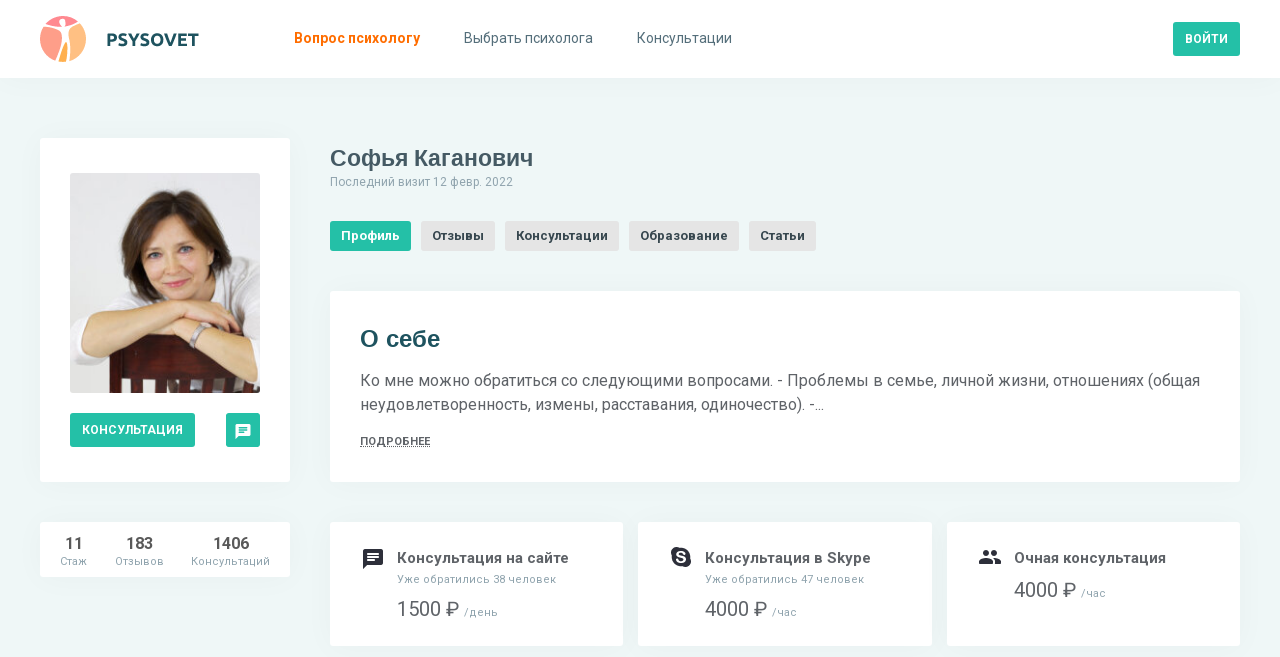

--- FILE ---
content_type: text/html; charset=utf-8
request_url: https://psysovet.ru/psychologists/sofa-kaganovic-2
body_size: 12309
content:
<!DOCTYPE html><html lang="ru"><head><title> Психолог Софья Каганович, 183 реальных отзыва </title><meta name="description" content="Софья Каганович, проведено 1 406 консультаций | Запишитесь на индивидуальную, онлайн консультацию к психологу Psysovet.ru"><meta name="viewport" content="width=device-width, initial-scale=1.0, minimum-scale=1.0, maximum-scale=1.0, viewport-fit=cover"><meta http-equiv="content-type" content="text/html; charset=utf-8"><meta http-equiv="X-UA-Compatible" content="IE=edge"><meta name="robots" content="all"><meta property="og:type" content="website"><meta property="og:locale" content="ru_RU"><meta property="og:title" content="Психолог Софья Каганович, 183 реальных отзыва"><meta property="og:site_name" content="PSYSOVET"><meta property="og:description" content="Софья Каганович, проведено 1 406 консультаций | Запишитесь на индивидуальную, онлайн консультацию к психологу Psysovet.ru"><meta property="og:image" content="/tmp_uploads/2/person_photo/5a578a1d833b5c7eb68d6b290771aa9d-preview.jpg"><meta property="og:url" content="https://psysovet.ru/psychologists/sofa-kaganovic-2"><meta name="theme-color" content="#ffffff"><link rel="apple-touch-icon" sizes="180x180" href="/img/icons/apple-touch-icon.png"><link rel="icon" type="image/png" sizes="16x16" href="/img/icons/favicon-16x16.png"><link rel="manifest" href="/manifest.json"><link rel="mask-icon" href="/safari-pinned-tab.svg" color="#000000"><link rel="canonical" href="https://psysovet.ru/psychologists/sofa-kaganovic-2"><meta name="csrf-param" content="_csrf"><meta name="csrf-token" content="24DVQqqOV2774pPeVd9vmRVn2_2tTH2G-lB3wtXeBjmax7Y14cUaDNaapZck5hfSIx-TsNsPUO-lOjGwmJhebg=="><link href="/js/dist/style.css?v=1765046481" rel="stylesheet"><link href="/css/plugins/lightgallery.min.css?v=1664685365" rel="stylesheet"><script defer src="https://unpkg.com/alpinejs@3.x.x/dist/cdn.min.js"></script></head><body class=""><div><nav class="navigation" id="navigation"><div class="navigation__mobile"><div class="navigation__banner"></div><div class="btn-container"><a href="https://psysovet.ru/login" class="btn btn-sm btn--rounded btn--cadet-blue" rel="nofollow"><span>Войти</span></a><a class="btn btn-sm btn--dark-nobg" href="https://psysovet.ru/register" rel="nofollow"><span>Регистрация</span></a></div></div><ul class="navigation__main"><li><a href="https://psysovet.ru/consultation/ask-guest" rel="nofollow"><svg class="svg-icon"><use xlink:href="#i-round-help"></use></svg><span>Вопрос психологу</span></a></li><li><a href="https://psysovet.ru/psychologists"><svg class="svg-icon"><use xlink:href="#i-round-people"></use></svg><span>Выбрать психолога</span></a></li><li><a href="https://psysovet.ru/consultation"><svg class="svg-icon"><use xlink:href="#i-round-assignment"></use></svg><span>Консультации</span></a></li></ul></nav><button class="btn btn-md btn--dark-nobg btn--hamburger js-hamburger"><span class="icon"><svg class="svg-icon"><use xlink:href="#i-round-menu"></use></svg></span></button><header class="header"><div class="header__body container-fluid"><div class="header__logo"><a class="logotip" href="/"><svg width="159" height="46" viewBox="0 0 159 46" fill="none" xmlns="http://www.w3.org/2000/svg"><path d="M71.184 17.382C73.044 17.382 74.472 17.712 75.468 18.372C76.464 19.02 76.962 20.088 76.962 21.576C76.962 23.076 76.458 24.162 75.45 24.834C74.442 25.494 73.002 25.824 71.13 25.824H70.248V30H67.44V17.706C68.052 17.586 68.7 17.502 69.384 17.454C70.068 17.406 70.668 17.382 71.184 17.382ZM71.364 19.776C71.16 19.776 70.956 19.782 70.752 19.794C70.56 19.806 70.392 19.818 70.248 19.83V23.43H71.13C72.102 23.43 72.834 23.298 73.326 23.034C73.818 22.77 74.064 22.278 74.064 21.558C74.064 21.21 73.998 20.922 73.866 20.694C73.746 20.466 73.566 20.286 73.326 20.154C73.098 20.01 72.816 19.914 72.48 19.866C72.144 19.806 71.772 19.776 71.364 19.776ZM82.426 27.858C82.822 27.858 83.146 27.828 83.398 27.768C83.662 27.696 83.872 27.606 84.028 27.498C84.184 27.378 84.292 27.24 84.352 27.084C84.412 26.928 84.442 26.754 84.442 26.562C84.442 26.154 84.25 25.818 83.866 25.554C83.482 25.278 82.822 24.984 81.886 24.672C81.478 24.528 81.07 24.366 80.662 24.186C80.254 23.994 79.888 23.76 79.564 23.484C79.24 23.196 78.976 22.854 78.772 22.458C78.568 22.05 78.466 21.558 78.466 20.982C78.466 20.406 78.574 19.89 78.79 19.434C79.006 18.966 79.312 18.57 79.708 18.246C80.104 17.922 80.584 17.676 81.148 17.508C81.712 17.328 82.348 17.238 83.056 17.238C83.896 17.238 84.622 17.328 85.234 17.508C85.846 17.688 86.35 17.886 86.746 18.102L85.936 20.316C85.588 20.136 85.198 19.98 84.766 19.848C84.346 19.704 83.836 19.632 83.236 19.632C82.564 19.632 82.078 19.728 81.778 19.92C81.49 20.1 81.346 20.382 81.346 20.766C81.346 20.994 81.4 21.186 81.508 21.342C81.616 21.498 81.766 21.642 81.958 21.774C82.162 21.894 82.39 22.008 82.642 22.116C82.906 22.212 83.194 22.314 83.506 22.422C84.154 22.662 84.718 22.902 85.198 23.142C85.678 23.37 86.074 23.64 86.386 23.952C86.71 24.264 86.95 24.63 87.106 25.05C87.262 25.47 87.34 25.98 87.34 26.58C87.34 27.744 86.932 28.65 86.116 29.298C85.3 29.934 84.07 30.252 82.426 30.252C81.874 30.252 81.376 30.216 80.932 30.144C80.488 30.084 80.092 30.006 79.744 29.91C79.408 29.814 79.114 29.712 78.862 29.604C78.622 29.496 78.418 29.394 78.25 29.298L79.042 27.066C79.414 27.27 79.87 27.456 80.41 27.624C80.962 27.78 81.634 27.858 82.426 27.858ZM93.8968 22.656C94.4008 21.804 94.8808 20.952 95.3368 20.1C95.7928 19.248 96.2128 18.39 96.5968 17.526H99.6928C99.0088 18.87 98.3008 20.172 97.5688 21.432C96.8368 22.692 96.0628 23.958 95.2468 25.23V30H92.4388V25.266C91.6228 23.994 90.8428 22.722 90.0988 21.45C89.3668 20.178 88.6588 18.87 87.9748 17.526H91.2328C91.6168 18.39 92.0308 19.248 92.4748 20.1C92.9188 20.952 93.3928 21.804 93.8968 22.656ZM104.451 27.858C104.847 27.858 105.171 27.828 105.423 27.768C105.687 27.696 105.897 27.606 106.053 27.498C106.209 27.378 106.317 27.24 106.377 27.084C106.437 26.928 106.467 26.754 106.467 26.562C106.467 26.154 106.275 25.818 105.891 25.554C105.507 25.278 104.847 24.984 103.911 24.672C103.503 24.528 103.095 24.366 102.687 24.186C102.279 23.994 101.913 23.76 101.589 23.484C101.265 23.196 101.001 22.854 100.797 22.458C100.593 22.05 100.491 21.558 100.491 20.982C100.491 20.406 100.599 19.89 100.815 19.434C101.031 18.966 101.337 18.57 101.733 18.246C102.129 17.922 102.609 17.676 103.173 17.508C103.737 17.328 104.373 17.238 105.081 17.238C105.921 17.238 106.647 17.328 107.259 17.508C107.871 17.688 108.375 17.886 108.771 18.102L107.961 20.316C107.613 20.136 107.223 19.98 106.791 19.848C106.371 19.704 105.861 19.632 105.261 19.632C104.589 19.632 104.103 19.728 103.803 19.92C103.515 20.1 103.371 20.382 103.371 20.766C103.371 20.994 103.425 21.186 103.533 21.342C103.641 21.498 103.791 21.642 103.983 21.774C104.187 21.894 104.415 22.008 104.667 22.116C104.931 22.212 105.219 22.314 105.531 22.422C106.179 22.662 106.743 22.902 107.223 23.142C107.703 23.37 108.099 23.64 108.411 23.952C108.735 24.264 108.975 24.63 109.131 25.05C109.287 25.47 109.365 25.98 109.365 26.58C109.365 27.744 108.957 28.65 108.141 29.298C107.325 29.934 106.095 30.252 104.451 30.252C103.899 30.252 103.401 30.216 102.957 30.144C102.513 30.084 102.117 30.006 101.769 29.91C101.433 29.814 101.139 29.712 100.887 29.604C100.647 29.496 100.443 29.394 100.275 29.298L101.067 27.066C101.439 27.27 101.895 27.456 102.435 27.624C102.987 27.78 103.659 27.858 104.451 27.858ZM113.884 23.754C113.884 24.366 113.956 24.918 114.1 25.41C114.256 25.902 114.472 26.328 114.748 26.688C115.036 27.036 115.384 27.306 115.792 27.498C116.2 27.69 116.668 27.786 117.196 27.786C117.712 27.786 118.174 27.69 118.582 27.498C119.002 27.306 119.35 27.036 119.626 26.688C119.914 26.328 120.13 25.902 120.274 25.41C120.43 24.918 120.508 24.366 120.508 23.754C120.508 23.142 120.43 22.59 120.274 22.098C120.13 21.594 119.914 21.168 119.626 20.82C119.35 20.46 119.002 20.184 118.582 19.992C118.174 19.8 117.712 19.704 117.196 19.704C116.668 19.704 116.2 19.806 115.792 20.01C115.384 20.202 115.036 20.478 114.748 20.838C114.472 21.186 114.256 21.612 114.1 22.116C113.956 22.608 113.884 23.154 113.884 23.754ZM123.406 23.754C123.406 24.822 123.244 25.764 122.92 26.58C122.608 27.384 122.176 28.062 121.624 28.614C121.072 29.154 120.412 29.562 119.644 29.838C118.888 30.114 118.072 30.252 117.196 30.252C116.344 30.252 115.54 30.114 114.784 29.838C114.028 29.562 113.368 29.154 112.804 28.614C112.24 28.062 111.796 27.384 111.472 26.58C111.148 25.764 110.986 24.822 110.986 23.754C110.986 22.686 111.154 21.75 111.49 20.946C111.826 20.13 112.276 19.446 112.84 18.894C113.416 18.342 114.076 17.928 114.82 17.652C115.576 17.376 116.368 17.238 117.196 17.238C118.048 17.238 118.852 17.376 119.608 17.652C120.364 17.928 121.024 18.342 121.588 18.894C122.152 19.446 122.596 20.13 122.92 20.946C123.244 21.75 123.406 22.686 123.406 23.754ZM128.998 30C128.506 28.956 128.02 27.87 127.54 26.742C127.06 25.614 126.604 24.498 126.172 23.394C125.74 22.29 125.338 21.234 124.966 20.226C124.606 19.218 124.294 18.318 124.03 17.526H127.126C127.366 18.246 127.624 19.026 127.9 19.866C128.188 20.694 128.476 21.522 128.764 22.35C129.064 23.178 129.352 23.97 129.628 24.726C129.904 25.482 130.162 26.136 130.402 26.688C130.63 26.136 130.882 25.482 131.158 24.726C131.446 23.97 131.734 23.178 132.022 22.35C132.322 21.522 132.61 20.694 132.886 19.866C133.174 19.026 133.438 18.246 133.678 17.526H136.666C136.39 18.318 136.072 19.218 135.712 20.226C135.352 21.234 134.956 22.29 134.524 23.394C134.092 24.498 133.636 25.614 133.156 26.742C132.676 27.87 132.19 28.956 131.698 30H128.998ZM138.28 30V17.526H146.704V19.884H141.088V22.332H146.074V24.636H141.088V27.642H147.118V30H138.28ZM158.448 17.526V19.92H154.686V30H151.878V19.92H148.116V17.526H158.448Z" fill="#1E535F"></path><path d="M27.3999 31.7004C27.3999 30.9004 27.3999 30.2004 27.2999 29.4004C27.1999 28.6004 27.0999 27.7004 26.7999 26.9004C26.6999 26.6004 26.5999 26.3004 26.2999 26.2004C25.9999 26.1004 25.6999 26.2004 25.4999 26.4004C25.0999 26.8004 24.7999 27.2004 24.5999 27.7004C23.7999 29.1004 23.2999 30.6004 22.6999 32.0004C22.1999 33.3004 21.7999 34.7004 21.2999 36.0004C20.7999 37.4004 20.3999 38.9004 19.9999 40.3004C19.5999 41.5004 19.2999 42.7004 18.8999 43.9004C18.6999 44.4004 18.5999 45.0004 18.3999 45.5004C19.8999 45.8004 21.3999 45.9004 22.8999 45.9004C23.8999 45.9004 24.8999 45.8004 25.8999 45.7004C26.4999 43.7004 26.7999 41.7004 26.9999 39.6004C27.0999 38.6004 27.1999 37.6004 27.1999 36.6004C27.3999 35.0004 27.3999 33.4004 27.3999 31.7004Z" fill="#FFB04F"></path><path d="M20.1 32.3002C20.6 30.8002 21 29.2002 21.3 27.7002C21.5 26.6002 21.7 25.5002 21.8 24.3002C21.9 23.5002 21.9 22.6002 21.9 21.8002C21.9 21.1002 21.9 20.5002 21.8 19.8002C21.7 18.7002 21.4 17.5002 20.9 16.5002C20.7 16.1002 20.4 15.7002 20 15.3002C19.7 14.9002 19.3 14.6002 18.8 14.4002C15.6 12.7002 12 11.6002 8.4 11.1002C7.3 11.0002 6.3 10.8002 5.2 10.7002C4.7 10.7002 4.1 10.7002 3.6 10.7002C1.2 14.3002 0 18.6002 0 23.0002C0 33.0002 6.3 41.5002 15.2 44.7002C15.7 43.7002 16.2 42.6002 16.6 41.6002C17 40.8002 17.3 40.0002 17.6 39.1002C18 38.1002 18.4 37.0002 18.8 36.0002C19.3 34.8002 19.7 33.6002 20.1 32.3002Z" fill="#FE9E89"></path><path d="M23 0C16 0 9.7 3.1 5.5 8C7.5 8.7 9.6 9.3 11.7 9.8C12.7 10 13.8 10.2 14.8 10.4C16 10.5 17.1 10.7 18.3 10.8C19.6 10.8 20.9 10.9 22.3 10.8C21.8 10.5 21.4 10.1 21 9.6C20.3 8.8 19.7 7.9 19.4 6.8C19.2 6.3 19.2 5.8 19.2 5.2C19.3 4.5 19.7 4 20.2 3.5C21 3 22.2 2.6 23.4 2.8C23.9 2.9 24.4 3.1 24.7 3.6C25.1 4.1 25.2 4.7 25.3 5.3C25.4 5.9 25.4 6.6 25.4 7.2C25.4 7.8 25.5 8.4 25.4 9C25.4 9.3 25.2 9.7 25 9.9C24.8 10.2 24.5 10.4 24.3 10.6C25.6 10.4 26.9 10.2 28.2 9.8C31.7 9 35 7.6 37.9 5.5C33.8 1.9 28.5 0 23 0Z" fill="#FF8990"></path><path d="M39.7998 7.2998C37.3998 8.2998 34.9998 9.1998 32.7998 10.3998C32.1998 10.7998 31.4998 11.1998 30.9998 11.6998C29.7998 12.6998 28.9998 14.0998 28.6998 15.5998C28.3998 17.0998 28.3998 18.6998 28.5998 20.1998C28.6998 20.7998 28.7998 21.2998 28.8998 21.8998C28.9998 22.4998 29.1998 23.0998 29.2998 23.6998C29.4998 24.3998 29.5998 25.1998 29.6998 25.9998C29.8998 26.9998 29.9998 27.9998 30.0998 28.9998C30.2998 31.3998 30.2998 33.8998 30.1998 36.2998C30.0998 36.7998 30.1998 37.3998 30.0998 37.8998C29.9998 38.3998 29.9998 38.9998 29.9998 39.4998C29.7998 41.3998 29.5998 43.2998 29.2998 45.1998C38.9998 42.3998 45.9998 33.4998 45.9998 22.9998C45.9998 17.1998 43.7998 11.4998 39.7998 7.2998Z" fill="#FFC083"></path></svg></a></div><div class="header__append"><div class="header__login"><a href="https://psysovet.ru/login" class="btn btn-sm btn--rounded btn--cadet-blue" rel="nofollow"><span>Войти</span></a></div></div></div></header><section class="content"><div class="content__body container-fluid"><div class="psych-profile"><div class="psych-profile-name"><h1 class="main-title"><span>Софья Каганович</span></h1><p>Последний визит 12 февр. 2022</p></div><div class="psych-profile-person"><div class="psych-profile-person__avatar" style="background-image:url('/tmp_uploads/2/person_photo/5a578a1d833b5c7eb68d6b290771aa9d-preview.jpg')"></div><div class="btn-container btn-container--left"><a href="https://psysovet.ru/psychologists/sofa-kaganovic-2#tariffs" class="btn btn-sm btn--rounded btn--cadet-blue"><span>Консультация</span></a><a href="https://psysovet.ru/register" class="btn btn-sm btn--rounded btn--cadet-blue" rel="nofollow"><span class="icon"><svg class="svg-icon"><use xlink:href="#i-round-chat"></use></svg></span></a></div></div><div class="horizon-nav horizon-nav--buttons"><div class="horizon-nav__body"><ul class="js-horizon-menu"><li class="active"><a href="https://psysovet.ru/psychologists/sofa-kaganovic-2">Профиль</a></li><li><a href="https://psysovet.ru/psychologists/sofa-kaganovic-2/feedback">Отзывы</a></li><li><a href="https://psysovet.ru/psychologists/sofa-kaganovic-2/consultations">Консультации</a></li><li><a href="https://psysovet.ru/psychologists/sofa-kaganovic-2/education">Образование</a></li><li><a href="https://psysovet.ru/psychologists/sofa-kaganovic-2/articles">Статьи</a></li></ul></div></div><div class="__module psych-profile-quantities"><div class="quantities"><div class="quantities__item"><span class="num">5221</span><span class="text">Клиентов</span></div><div class="quantities__item"><span class="num">1406</span><span class="text">Консультаций</span></div><div class="quantities__item"><span class="num">183</span><span class="text">Отзывов</span></div><div class="quantities__item"><span class="num">11</span><span class="text">Стаж</span></div></div></div><div class="__module psych-profile-about"><h4>О себе</h4><p id="js-about_prev">Ко мне можно обратиться со следующими вопросами. - Проблемы в семье, личной жизни, отношениях (общая неудовлетворенность, измены, расставания, одиночество). -...</p><p id="js-about_full" style="display: none;">Ко мне можно обратиться со следующими вопросами. - Проблемы в семье, личной жизни, отношениях (общая неудовлетворенность, измены, расставания, одиночество). - Депрессии, тревоги, панические, атаки. - Лудомания.- Фобии, страхи. - Нарушение пищевого поведения. - Детско-родительские отношения, воспитание ребенка. - Проблемы в профессиональной деятельности. - Если вы хотите узнать, какая вы личность, свои сильные и слабые стороны, то можно записаться ко мне на психодиагностику в очном формате. Базовое психологическое образование я получила в МГУ им. Ломоносова, это мое второе высшее образование. Кроме того, в своей работе я использую различные методики и подходы, мне присвоена квалификация психодраматерапевта, группового терапевта, социометриста. На данный момент продолжаю обучение в Московском Гештальт Институте (с 2006 участвую в программах МИГиП, МГИ).Я уверена, что все хотят стать счастливее, радоваться жизни, не ссориться, не конфликтовать, чувствовать любовь и быть любимыми, однако, жизнь нам преподносит различные испытания, и далеко не всегда советы друзей или родных приносят нам облегчение и пользу.Моя деятельность связана с психологическим консультированием и психодиагностикой личности, а помощь людям, попавшим в сложную ситуацию, стала моим призванием. Некоторые проблемы можно решить очень быстро, буквально за одну консультацию, но часто причины повторяющихся неудач и несчастливого периода жизни лежат глубоко в бессознательном, и тогда необходима кропотливая, глубокая и очень бережная работа психолога, который поможет приоткрыть дверь в ту часть вашей личности, где кроются ответы на все ваши вопросы.Если вы решили обратиться ко мне за платной консультацией, то предварительно перед оплатой консультации необходимо обсудить со мной тему, согласовать дату и время.</p><div class="btn-container btn-container--left"><span id="js-show_full" class="btn btn-sm btn--no-padding"><span>Подробнее</span></span></div></div><div id="tariffs" class="psych-profile-tariff"><div class="psych-profile-tariff__item js-modal-trigger js-modal js-pay_cons" data-target="help--pay-consultation_2"><svg class="svg-icon"><svg class="svg-icon"><use xlink:href="#i-round-chat"></use></svg></svg><div class="psych-profile-tariff__name">Консультация на сайте</div><div class="psych-profile-tariff__count">Уже обратились 38 человек</div><div class="psych-profile-tariff__price">1500 ₽ <span>день</span></div></div><div class="psych-profile-tariff__item js-modal-trigger js-modal js-pay_cons" data-target="help--pay-skype_2"><svg class="svg-icon"><svg class="svg-icon"><use xlink:href="#i-skype"></use></svg></svg><div class="psych-profile-tariff__name">Консультация в Skype</div><div class="psych-profile-tariff__count">Уже обратились 47 человек</div><div class="psych-profile-tariff__price">4000 ₽ <span>час</span></div></div><div class="psych-profile-tariff__item js-modal-trigger js-modal js-pay_cons" data-target="help--pay-phone_2"><svg class="svg-icon"><svg class="svg-icon"><use xlink:href="#i-people"></use></svg></svg><div class="psych-profile-tariff__name">Очная консультация</div><div class="psych-profile-tariff__price">4000 ₽ <span>час</span></div></div></div><div class="__module psych-profile-education"><h4>ВУЗ, дипломы и сертификаты</h4><div class="icon-text icon-text--lg"><svg class="svg-icon"><use xlink:href="#i-baseline-cast_for_education"></use></svg><span>МГУ им. Ломоносова</span></div><div id="lightgallery" class="gallery"><div class="gallery__item" data-src="/tmp_uploads/2/certificates/7f83ecba75c47f1d6da2d71f72959c81.jpg"><div class="gallery__poster"><a href="#" style="background-image:url('/tmp_uploads/2/certificates/7f83ecba75c47f1d6da2d71f72959c81-preview.jpg')"><span class="gallery__fill"><svg class="svg-icon"><use xlink:href="#i-round-zoom_in"></use></svg></span></a></div></div><div class="gallery__item" data-src="/tmp_uploads/2/certificates/f5040fb33393955f4303cefef816e283.jpg"><div class="gallery__poster"><a href="#" style="background-image:url('/tmp_uploads/2/certificates/f5040fb33393955f4303cefef816e283-preview.jpg')"><span class="gallery__fill"><svg class="svg-icon"><use xlink:href="#i-round-zoom_in"></use></svg></span></a></div></div><div class="gallery__item" data-src="/tmp_uploads/2/certificates/5d75e4cef6e10525f2973488a71271fb.jpg"><div class="gallery__poster"><a href="#" style="background-image:url('/tmp_uploads/2/certificates/5d75e4cef6e10525f2973488a71271fb-preview.jpg')"><span class="gallery__fill"><svg class="svg-icon"><use xlink:href="#i-round-zoom_in"></use></svg></span></a></div></div><div class="gallery__item" data-src="/tmp_uploads/2/certificates/759494b063d5d00bafab4136b0ae59bf.jpg"><div class="gallery__poster"><a href="#" style="background-image:url('/tmp_uploads/2/certificates/759494b063d5d00bafab4136b0ae59bf-preview.jpg')"><span class="gallery__fill"><svg class="svg-icon"><use xlink:href="#i-round-zoom_in"></use></svg></span></a></div></div><div class="gallery__item" data-src="/tmp_uploads/2/certificates/c41eb880f4dbd6d5328008d21577baf0.jpg"><div class="gallery__poster"><a href="#" style="background-image:url('/tmp_uploads/2/certificates/c41eb880f4dbd6d5328008d21577baf0-preview.jpg')"><span class="gallery__fill"><svg class="svg-icon"><use xlink:href="#i-round-zoom_in"></use></svg></span></a></div></div><div class="gallery__item" data-src="/tmp_uploads/2/certificates/6b029eff999b028267e5393dad1c2750.jpg"><div class="gallery__poster"><a href="#" style="background-image:url('/tmp_uploads/2/certificates/6b029eff999b028267e5393dad1c2750-preview.jpg')"><span class="gallery__fill"><svg class="svg-icon"><use xlink:href="#i-round-zoom_in"></use></svg></span></a></div></div></div><div class="btn-container btn-container--left"><a href="https://psysovet.ru/psychologists/sofa-kaganovic-2/education" class="btn btn-sm btn--rounded btn--cadet-blue"><span>Подробнее</span></a></div></div><div class="__module psych-profile-consultations"><h4>Завершенные консультации</h4><div class="psych-profile-consultations__container"><div class="psych-profile-consultations__item"><div class="icon-text icon-text--md"><svg class="svg-icon"><use xlink:href="#i-round-person"></use></svg><span><span>Ирий</span>, 02 янв. 2022</span></div><a href="https://psysovet.ru/consultation/79300" class="reviews-preview__text"> Уже месяц начал разговаривать с воображаемыми людьми. Я рассказываю им свои проблемы и успехи. Это ... </a></div><div class="psych-profile-consultations__item"><div class="icon-text icon-text--md"><svg class="svg-icon"><use xlink:href="#i-round-person"></use></svg><span><span>Юлия</span>, 18 дек. 2021</span></div><a href="https://psysovet.ru/consultation/78839" class="reviews-preview__text"> Замуж я вышла по очень большой любви, которую я ждала аж 30 лет. Живём вместе пятый год, недавно родился сын. Конфликты у нас были и раньше, ругались ... </a></div></div><div class="btn-container btn-container--left"><a href="https://psysovet.ru/psychologists/sofa-kaganovic-2/consultations" class="btn btn-sm btn--rounded btn--cadet-blue"><span>Все консультации</span><span class="num">1406</span></a></div></div><div class="__module psych-profile-reviews"><h4>Отзывы</h4><div class="psych-profile-reviews__container"><div class="psych-profile-reviews__item"><div class="icon-text icon-text--md"><svg class="svg-icon"><use xlink:href="#i-round-person"></use></svg><span>Анастасия, 10 окт. 2024</span></div><div class="reviews-preview__text"> Спасибо Софье за помощь и поддержку, возможность взглянуть на ситуацию со стороны. Здорово, что есть такой ресурс, где можно задать свой вопрос. </div></div><div class="psych-profile-reviews__item"><div class="icon-text icon-text--md"><svg class="svg-icon"><use xlink:href="#i-round-person"></use></svg><span>Ирий, 04 янв. 2022</span></div><div class="reviews-preview__text"> Хороший психолог. Благодаря ей я хорошенько покопаюсь в себе. Не знаю, что будет дальше, но она дала неплохой толчок в моей проблеме. Спасибо за это ей. </div></div></div><div class="btn-container btn-container--left"><a href="https://psysovet.ru/psychologists/sofa-kaganovic-2/feedback" class="btn btn-sm btn--rounded btn--cadet-blue"><span>Все отзывы</span><span class="num">183</span></a></div></div><div class="__module psych-profile-articles"><h4>Статьи</h4><div class="psych-profile-articles__container"><div class="psych-profile-articles__item"><h5><a href="https://psysovet.ru/articles/1174">Инструкция к рисуночному тесту "Моя Семья"</a></h5><p>Дайте вашему ребенку лист бумаги и 6 карандашей: черный, синий, коричневый, красный, желтый, зеленый (в домашних условиях карандашей может быть ...</p></div><div class="psych-profile-articles__item"><h5><a href="https://psysovet.ru/articles/641">Любовный треугольник</a></h5><p>Она улетает отдыхать без него, он не может, он женат. Он везет ее в аэропорт, он не может ее не проводить. Он будет очень скучать, постоянно думать о ...</p></div></div><div class="btn-container btn-container--left"><a href="https://psysovet.ru/psychologists/sofa-kaganovic-2/articles" class="btn btn-sm btn--rounded btn--cadet-blue"><span>Все статьи</span><span class="num">4</span></a></div></div></div></div></section><script>window.yaContextCb=window.yaContextCb||[]</script><script src="https://yandex.ru/ads/system/context.js" async></script><div id="yandex_rtb_C-A-2156317-5"></div><script>window.yaContextCb.push(()=>{ Ya.Context.AdvManager.renderWidget({ renderTo: 'yandex_rtb_C-A-2156317-5', blockId: 'C-A-2156317-5' })})</script><footer class="footer"><div class="footer__container container-fluid"><div class="footer__body"><div class="footer__item"><a class="logotip logotip--sm" href="/"><svg class="svg-icon"><use xlink:href="#i-logo"></use></svg><span>PSYSOVET</span></a><p> Бесплатная <a href="/">психологическая помощь онлайн</a>, анонимно, 24/7! Отношения в парах, кризисы и травмы, депрессия и другое. Доступны платные консультации психологов онлайн в которых вы получите быстрый ответ. </p></div><div class="footer__item"><h5>О сайте</h5><ul class="footer__nav"><li><a href="https://psysovet.ru/site/about">О проекте</a></li><li><a href="https://psysovet.ru/site/psyho-support">Психологам</a></li><li><a href="https://psysovet.ru/site/legal-documents">Документы</a></li></ul></div><div class="footer__item"><h5>Меню</h5><ul class="footer__nav"><li><a href="/">Главная</a></li><li><a href="https://psysovet.ru/psychologists">Психологи</a></li><li><a href="https://psysovet.ru/reviews">Отзывы о психологах</a></li><li><a href="https://psysovet.ru/articles">Статьи психологов</a></li><li><a href="https://psysovet.ru/consultation">Консультации</a></li></ul></div><div class="footer__item"><h5>Поддержка</h5><p>psysovetsup@mail.ru</p></div></div><div class="footer__bottom"><p>© 2015 – 2026 PSYSOVET</p><p>Копирование материалов без разрешения администрации запрещено. Все права защищены.</p></div></div><div class="footer__mobile"><span class="btn js-mobile-footer"><span>Информация и поддержка</span><span class="icon"><svg class="svg-icon"><use xlink:href="#i-round-arrow_downward"></use></svg></span></span></div><script type="text/javascript" > (function(m,e,t,r,i,k,a){m[i]=m[i]||function(){(m[i].a=m[i].a||[]).push(arguments)}; m[i].l=1*new Date(); for (var j = 0; j < document.scripts.length; j++) {if (document.scripts[j].src === r) { return; }} k=e.createElement(t),a=e.getElementsByTagName(t)[0],k.async=1,k.src=r,a.parentNode.insertBefore(k,a)}) (window, document, "script", "https://cdn.jsdelivr.net/npm/yandex-metrica-watch/tag.js", "ym"); ym(33644414, "init", { clickmap:true, trackLinks:true, accurateTrackBounce:true, webvisor:true }); </script> <noscript><div><img src="https://mc.yandex.ru/watch/33644414" style="position:absolute; left:-9999px;" alt="" /></div></noscript></footer><div id="js-overlay-id" class="overlay js-overlay"></div><div class="modal-container" id="body-scroll-lock-ignore"><div id="help--pay-consultation_2" class="extend-consultation"><span class="btn btn-md btn--dark-nobg btn--close js-btn-close"><span class="icon"><svg class="svg-icon"><use xlink:href="#i-round-close"></use></svg></span></span><h4>Ваш вопрос психологу</h4><form class="js-paysubmit-trigger" name="form_consultation2" action="https://psysovet.ru/finance/pay-consultation" method="post" data-min_period="1" data-price="1500" data-chars_limit="4000"><input type="hidden" name="_csrf" value="24DVQqqOV2774pPeVd9vmRVn2_2tTH2G-lB3wtXeBjmax7Y14cUaDNaapZck5hfSIx-TsNsPUO-lOjGwmJhebg=="><input type="hidden" name="serviceId" value="2"><input type="hidden" name="sum"><div class="form-controls"><div class="form-group"><input type="text" name="title" value="" placeholder="Заголовок..."></div><div class="form-group"><textarea name="text" placeholder="Опишите, пожалуйста, свой вопрос более подробно. В том числе: имя, возраст, семейное положение…"></textarea></div></div><h4>Продолжительность текстовой консультации</h4><p>Стоимость одного дня консультации <span class="num">1 500</span>₽ / день. Предварительно согласуйте удобную дату и время консультации с психологом!</p><input type="text" name="period" value=""><div class="extend-consultation__go"><div class="extend-consultation__sum"><span class="js-result_block"></span><span> Итого: <span class="js-sum_block num">1 500</span> ₽ </span></div><div class="btn-container btn-container--right"><button type="submit" class="btn btn-sm btn--rounded btn--cadet-blue"><span>Оплатить</span></button></div></div></form></div><div id="help--pay-skype_2" class="extend-consultation"><span class="btn btn-md btn--dark-nobg btn--close js-btn-close"><span class="icon"><svg class="svg-icon"><use xlink:href="#i-round-close"></use></svg></span></span><form class="js-paysubmit-trigger" name="form_skype2" action="https://psysovet.ru/finance/pay-skype" method="post" data-min_period="1" data-price="4000"><input type="hidden" name="_csrf" value="24DVQqqOV2774pPeVd9vmRVn2_2tTH2G-lB3wtXeBjmax7Y14cUaDNaapZck5hfSIx-TsNsPUO-lOjGwmJhebg=="><input type="hidden" name="serviceId" value="2"><input type="hidden" name="sum" value="4000"><h4>Продолжительность консультации в skype</h4><p>Стоимость одного часа консультации <span class="num">4 000</span>₽.<br>Предварительно согласуйте удобную дату и время консультации с психологом!</p><input type="hidden" name="period" value="1"><div class="extend-consultation__go"><span> Итого: <span class="js-sum_block num">4 000</span>₽ </span><div class="btn-container btn-container--right"><button type="submit" class="btn btn-sm btn--rounded btn--cadet-blue"><span>Оплатить</span></button></div></div></form></div><div id="help--pay-phone_2" class="extend-consultation"><span class="btn btn-md btn--dark-nobg btn--close js-btn-close"><span class="icon"><svg class="svg-icon"><use xlink:href="#i-round-close"></use></svg></span></span><form class="js-paysubmit-trigger" name="form_phone2" action="https://psysovet.ru/finance/pay-phone" method="post" data-min_period="1" data-price="4000"><input type="hidden" name="_csrf" value="24DVQqqOV2774pPeVd9vmRVn2_2tTH2G-lB3wtXeBjmax7Y14cUaDNaapZck5hfSIx-TsNsPUO-lOjGwmJhebg=="><input type="hidden" name="serviceId" value="2"><input type="hidden" name="sum" value="4000"><h4>Продолжительность очной консультации</h4><p>Стоимость одного часа консультации <span class="num">4 000</span>₽.<br>Предварительно согласуйте удобную дату и время консультации с психологом!</p><input type="hidden" name="period" value="1"><div class="extend-consultation__go"><span> Итого: <span class="js-sum_block num">4 000</span>₽ </span><div class="btn-container btn-container--right"><button type="submit" class="btn btn-sm btn--rounded btn--cadet-blue"><span>Оплатить</span></button></div></div></form></div><div id="help--modal-payment"><span class="btn btn-md btn--dark-nobg btn--close js-btn-close"><span class="icon"><svg class="svg-icon"><use xlink:href="#i-round-close"></use></svg></span></span><div class="iframe-container"></div></div></div><div id="js-messenger" class="messenger" style="display: none;"><div class="messenger__container"><div class="messenger__head"><div id="js-messenger_whom" class="messenger__whom"></div><div class="js-messenger_close messenger__close"><span class="btn btn-md btn--dark-nobg"><span class="icon"><svg class="svg-icon"><use xlink:href="#i-round-close"></use></svg></span></span></div></div><div class="messenger__body"><div id="js-msg-scroller" class="messenger__scroller"><div class="no-message"> Здесь будет выводиться история переписки. </div></div></div><form id="js-messenger_form" class="messenger__textbox" action="https://psysovet.ru/api/send-msg" method="post" data-opponent_id=""><input type="hidden" name="_csrf" value="24DVQqqOV2774pPeVd9vmRVn2_2tTH2G-lB3wtXeBjmax7Y14cUaDNaapZck5hfSIx-TsNsPUO-lOjGwmJhebg=="><div class="messenger__textarea"><textarea name="messenger_text" placeholder="Напишите сообщение…"></textarea></div><div class="messenger__send"><span id="js-messenger_send" class="btn btn-md btn--dark-nobg"><span class="icon"><svg class="svg-icon"><use xlink:href="#i-round-send"></use></svg></span></span></div></form></div></div><script src="/js/dist/main.js?v=1747607000"></script><script src="/js/dist/messenger.js?v=1664685365"></script><script src="https://cdn.tiny.cloud/1/bvpyeixz4wqxj15uk65ekwdyhsd4k6wmnhlykzdlcexkw536/tinymce/7/tinymce.min.js"></script><script src="/js/dist/ru.js?v=1710927494"></script><script src="/js/dist/psyhoProfileMain.js?v=1664685365"></script><script src="https://ajax.googleapis.com/ajax/libs/jquery/3.5.1/jquery.min.js"></script><script src="/js/ion.rangeSlider.min.js?v=1664685365"></script><script src="/js/dist/extendConsultation.js?v=1664685365"></script><script>jQuery(function ($) { $(document).on('pjax:end', function() { document.dispatchEvent(new CustomEvent("pjax_load")); });});</script></div></body></html>

--- FILE ---
content_type: application/javascript; charset=utf-8
request_url: https://psysovet.ru/js/dist/extendConsultation.js?v=1664685365
body_size: 1850
content:
!function(e){var t={};function r(n){if(t[n])return t[n].exports;var i=t[n]={i:n,l:!1,exports:{}};return e[n].call(i.exports,i,i.exports,r),i.l=!0,i.exports}r.m=e,r.c=t,r.d=function(e,t,n){r.o(e,t)||Object.defineProperty(e,t,{enumerable:!0,get:n})},r.r=function(e){"undefined"!=typeof Symbol&&Symbol.toStringTag&&Object.defineProperty(e,Symbol.toStringTag,{value:"Module"}),Object.defineProperty(e,"__esModule",{value:!0})},r.t=function(e,t){if(1&t&&(e=r(e)),8&t)return e;if(4&t&&"object"==typeof e&&e&&e.__esModule)return e;var n=Object.create(null);if(r.r(n),Object.defineProperty(n,"default",{enumerable:!0,value:e}),2&t&&"string"!=typeof e)for(var i in e)r.d(n,i,function(t){return e[t]}.bind(null,i));return n},r.n=function(e){var t=e&&e.__esModule?function(){return e.default}:function(){return e};return r.d(t,"a",t),t},r.o=function(e,t){return Object.prototype.hasOwnProperty.call(e,t)},r.p="",r(r.s=26)}({0:function(e,t,r){"use strict";r.d(t,"a",(function(){return n}));class n{static requiredTextField(e,t="",r=""){if(0===e.value.trim().length){let n=e.name;return t?n=t:e.placeholder&&(n=e.placeholder),r||(r='Необходимо заполнить поле "'+n+'"'),this.addErrorBlock(e,r),!1}return!0}static matchPatternTextField(e,t,r="Не соответствует регулярному выражению"){return!1!==new RegExp(t,"i").test(e.value)||(this.addErrorBlock(e,r),!1)}static strLength(e,t,r,n=""){return e.value.trim().length>t?(n||(n="Длина поля не должна превышать "+t+" символов."),this.addErrorBlock(e,n),!1):!(r&&e.value.trim().length<r)||(n||(n="Длина поля должна содержать более "+r+" символов."),this.addErrorBlock(e,n),!1)}static birthdateTextField(e){let t=e.value.split("."),r=+t[2]+18,n=t[1]-1,i=t[0];return!(new Date(r,n,i)>=Date.now())||(this.addErrorBlock(e,"Вам должно быть более 18 лет"),!1)}static repeatable(e,t){let r=e.form.elements[t];if(r&&e.value!==r.value){let t="Значения полей должны совпадать";return this.addErrorBlock(e,t),!1}return!0}static addErrorBlock(e,t){if(null===e.parentElement.querySelector("div.help-block")){let r=document.createElement("div");r.className="help-block",r.innerHTML=t,e.parentElement.appendChild(r)}}static removeErrorBlock(e){let t=e.parentElement.querySelector("div.help-block");null!==t&&t.remove()}}},2:function(e,t,r){"use strict";r.d(t,"a",(function(){return i}));var n=r(0);class i{constructor(e){return this.setForm(e),this}setForm(e){this.form=document.forms[e]}setRules(e){return this.rules=e,this}listen(){return this.addSubmitListeners(),this.addTextInputListeners(),this}addSubmitListeners(){this.form.addEventListener("submit",()=>{if(this.isValid()){let e=this.form.elements.submitBtn;return e&&e.classList.add("disabled"),!0}return event.preventDefault(),!1})}addTextInputListeners(){[].forEach.call(this.form.elements,e=>{e.addEventListener("input",()=>{n.a.removeErrorBlock(e)})}),[].forEach.call(this.form.elements,e=>{e.addEventListener("change",()=>{n.a.removeErrorBlock(e)})}),[].forEach.call(this.form.elements,e=>{e.addEventListener("blur",()=>{e.name in this.rules&&this.rules[e.name].forEach(t=>{n.a[t.method](e,...t.params)})})})}isValid(){let e=[];return[].forEach.call(this.form.elements,t=>{t.name in this.rules&&this.rules[t.name].forEach(r=>{e.push(n.a[r.method](t,...r.params))})}),-1===e.indexOf(!1)}}},26:function(e,t,r){"use strict";r.r(t);r(2);[].forEach.call(document.getElementsByClassName("js-pay_cons"),(function(e){e.addEventListener("click",()=>{let t=parseInt(e.getAttribute("data-target").replace(/\D+/g,""));["consultation"].forEach(e=>{!function(e,t){let r=document.forms["form_"+e+t];if(!r)return;let n=r.querySelector(".js-sum_block"),i=r.querySelector(".js-result_block"),a=$(r.elements.period),l=r.getAttribute("data-min_period"),s=7-l,o=r.getAttribute("data-price"),u=r.getAttribute("data-chars_limit"),c={1:"день",2:"дня",3:"дня",4:"дня",5:"дней",6:"дней",7:"дней"};a.ionRangeSlider({skin:"big",type:"single",min:l,max:7,step:1,grid:!0,grid_num:s,hide_min_max:!0,hide_from_to:!0,onStart:function(e){let t=o*e.from,a=e.from,l=u*e.from,s=c[a];r.elements.period.setAttribute("value",e.from),r.elements.sum.setAttribute("value",t),n.innerHTML=t,i.innerHTML="<span>"+a+"</span> "+s+" или <span>"+l+"</span> знаков"},onChange:function(e){let t=o*e.from,a=e.from,l=u*e.from,s=c[a];r.elements.period.setAttribute("value",e.from),r.elements.sum.setAttribute("value",t),n.innerHTML=t,i.innerHTML="<span>"+a+"</span> "+s+" или <span>"+l+"</span> знаков"}}),a.data("ionRangeSlider")}(e,t)})})}))}});

--- FILE ---
content_type: application/javascript; charset=utf-8
request_url: https://psysovet.ru/js/dist/ru.js?v=1710927494
body_size: 10544
content:
tinymce.addI18n("ru",{"#":"#","Accessibility":"\u0421\u043f\u0435\u0446\u0438\u0430\u043b\u044c\u043d\u044b\u0435 \u0432\u043e\u0437\u043c\u043e\u0436\u043d\u043e\u0441\u0442\u0438","Accordion":"","Accordion body...":"","Accordion summary...":"","Action":"\u0414\u0435\u0439\u0441\u0442\u0432\u0438\u0435","Activity":"\u0414\u0435\u044f\u0442\u0435\u043b\u044c\u043d\u043e\u0441\u0442\u044c","Address":"\u0410\u0434\u0440\u0435\u0441","Advanced":"\u0414\u043e\u043f\u043e\u043b\u043d\u0438\u0442\u0435\u043b\u044c\u043d\u044b\u0435","Align":"\u0412\u044b\u0440\u043e\u0432\u043d\u044f\u0442\u044c","Align center":"\u0412\u044b\u0440\u043e\u0432\u043d\u044f\u0442\u044c \u043f\u043e \u0446\u0435\u043d\u0442\u0440\u0443","Align left":"\u0412\u044b\u0440\u043e\u0432\u043d\u044f\u0442\u044c \u043f\u043e \u043b\u0435\u0432\u043e\u043c\u0443 \u043a\u0440\u0430\u044e","Align right":"\u0412\u044b\u0440\u043e\u0432\u043d\u044f\u0442\u044c \u043f\u043e \u043f\u0440\u0430\u0432\u043e\u043c\u0443 \u043a\u0440\u0430\u044e","Alignment":"\u0412\u044b\u0440\u0430\u0432\u043d\u0438\u0432\u0430\u043d\u0438\u0435","Alignment {0}":"","All":"\u0412\u0441\u0435","Alternative description":"\u0410\u043b\u044c\u0442\u0435\u0440\u043d\u0430\u0442\u0438\u0432\u043d\u043e\u0435 \u043e\u043f\u0438\u0441\u0430\u043d\u0438\u0435","Alternative source":"\u0410\u043b\u044c\u0442\u0435\u0440\u043d\u0430\u0442\u0438\u0432\u043d\u044b\u0439 \u0438\u0441\u0442\u043e\u0447\u043d\u0438\u043a","Alternative source URL":"URL \u0430\u043b\u044c\u0442\u0435\u0440\u043d\u0430\u0442\u0438\u0432\u043d\u043e\u0433\u043e \u0438\u0441\u0442\u043e\u0447\u043d\u0438\u043a\u0430","Anchor":"\u042f\u043a\u043e\u0440\u044c","Anchor...":"\u042f\u043a\u043e\u0440\u044c...","Anchors":"\u042f\u043a\u043e\u0440\u044f","Animals and Nature":"\u0416\u0438\u0432\u043e\u0442\u043d\u044b\u0435 \u0438 \u043f\u0440\u0438\u0440\u043e\u0434\u0430","Arrows":"\u0421\u0442\u0440\u0435\u043b\u043a\u0438","B":"B","Background color":"\u0426\u0432\u0435\u0442 \u0444\u043e\u043d\u0430","Background color {0}":"","Black":"\u0427\u0435\u0440\u043d\u044b\u0439","Block":"\u0411\u043b\u043e\u043a","Block {0}":"","Blockquote":"\u0411\u043b\u043e\u043a \u0446\u0438\u0442\u0438\u0440\u043e\u0432\u0430\u043d\u0438\u044f","Blocks":"\u0411\u043b\u043e\u043a\u0438","Blue":"\u0421\u0438\u043d\u0438\u0439","Blue component":"\u0421\u0438\u043d\u044f\u044f \u043a\u043e\u043c\u043f\u043e\u043d\u0435\u043d\u0442\u0430","Body":"\u0422\u0435\u043b\u043e","Bold":"\u0416\u0438\u0440\u043d\u044b\u0439 \u0448\u0440\u0438\u0444\u0442","Border":"\u0413\u0440\u0430\u043d\u0438\u0446\u0430","Border color":"\u0426\u0432\u0435\u0442 \u0433\u0440\u0430\u043d\u0438\u0446\u044b","Border style":"\u0421\u0442\u0438\u043b\u044c \u0440\u0430\u043c\u043a\u0438","Border width":"\u0428\u0438\u0440\u0438\u043d\u0430 \u0440\u0430\u043c\u043a\u0438","Bottom":"\u041f\u043e \u043d\u0438\u0437\u0443","Browse files":"","Browse for an image":"\u0412\u044b\u0431\u043e\u0440 \u0438\u0437\u043e\u0431\u0440\u0430\u0436\u0435\u043d\u0438\u044f","Browse links":"","Bullet list":"\u041c\u0430\u0440\u043a\u0438\u0440\u043e\u0432\u0430\u043d\u043d\u044b\u0439 \u0441\u043f\u0438\u0441\u043e\u043a","Cancel":"\u041e\u0442\u043c\u0435\u043d\u0438\u0442\u044c","Caption":"\u0417\u0430\u0433\u043e\u043b\u043e\u0432\u043e\u043a","Cell":"\u042f\u0447\u0435\u0439\u043a\u0430","Cell padding":"\u0412\u043d\u0443\u0442\u0440\u0435\u043d\u043d\u0438\u0439 \u043e\u0442\u0441\u0442\u0443\u043f \u044f\u0447\u0435\u0439\u043a\u0438","Cell properties":"\u041f\u0430\u0440\u0430\u043c\u0435\u0442\u0440\u044b \u044f\u0447\u0435\u0439\u043a\u0438","Cell spacing":"\u0412\u043d\u0435\u0448\u043d\u0438\u0439 \u043e\u0442\u0441\u0442\u0443\u043f \u044f\u0447\u0435\u0439\u043a\u0438","Cell styles":"\u0421\u0442\u0438\u043b\u0438 \u044f\u0447\u0435\u0439\u043a\u0438","Cell type":"\u0422\u0438\u043f \u044f\u0447\u0435\u0439\u043a\u0438","Center":"\u041f\u043e \u0446\u0435\u043d\u0442\u0440\u0443","Characters":"\u0421\u0438\u043c\u0432\u043e\u043b\u044b","Characters (no spaces)":"\u0421\u0438\u043c\u0432\u043e\u043b\u044b (\u0431\u0435\u0437 \u043f\u0440\u043e\u0431\u0435\u043b\u043e\u0432)","Circle":"\u041a\u0440\u0443\u0436\u043e\u043a","Class":"\u041a\u043b\u0430\u0441\u0441","Clear formatting":"\u0423\u0434\u0430\u043b\u0438\u0442\u044c \u0444\u043e\u0440\u043c\u0430\u0442\u0438\u0440\u043e\u0432\u0430\u043d\u0438\u0435","Close":"\u0417\u0430\u043a\u0440\u044b\u0442\u044c","Code":"\u041a\u043e\u0434","Code sample...":"\u041f\u0440\u0438\u043c\u0435\u0440 \u043a\u043e\u0434\u0430...","Code view":"\u041f\u0440\u043e\u0441\u043c\u043e\u0442\u0440 \u043a\u043e\u0434\u0430","Color Picker":"\u041f\u0438\u043f\u0435\u0442\u043a\u0430 \u0446\u0432\u0435\u0442\u0430","Color swatch":"\u041e\u0431\u0440\u0430\u0437\u0435\u0446 \u0446\u0432\u0435\u0442\u0430","Cols":"\u0421\u0442\u043e\u043b\u0431\u0446\u044b","Column":"\u0421\u0442\u043e\u043b\u0431\u0435\u0446","Column clipboard actions":"\u0414\u0435\u0439\u0441\u0442\u0432\u0438\u044f \u0441 \u0431\u0443\u0444\u0435\u0440\u043e\u043c \u043e\u0431\u043c\u0435\u043d\u0430 \u0434\u043b\u044f \u0441\u0442\u043e\u043b\u0431\u0446\u0430","Column group":"\u0413\u0440\u0443\u043f\u043f\u0430 \u0441\u0442\u043e\u043b\u0431\u0446\u043e\u0432","Column header":"\u0417\u0430\u0433\u043e\u043b\u043e\u0432\u043e\u043a \u0441\u0442\u043e\u043b\u0431\u0446\u0430","Constrain proportions":"\u041e\u0433\u0440\u0430\u043d\u0438\u0447\u0438\u0442\u044c \u043f\u0440\u043e\u043f\u043e\u0440\u0446\u0438\u0438","Copy":"\u041a\u043e\u043f\u0438\u0440\u043e\u0432\u0430\u0442\u044c","Copy column":"\u041a\u043e\u043f\u0438\u0440\u043e\u0432\u0430\u0442\u044c \u0441\u0442\u043e\u043b\u0431\u0435\u0446","Copy row":"\u041a\u043e\u043f\u0438\u0440\u043e\u0432\u0430\u0442\u044c \u0441\u0442\u0440\u043e\u043a\u0443","Could not find the specified string.":"\u0417\u0430\u0434\u0430\u043d\u043d\u0430\u044f \u0441\u0442\u0440\u043e\u043a\u0430 \u043d\u0435 \u043d\u0430\u0439\u0434\u0435\u043d\u0430/","Could not load emojis":"\u041d\u0435 \u043f\u043e\u043b\u0443\u0447\u0438\u043b\u043e\u0441\u044c \u0437\u0430\u0433\u0440\u0443\u0437\u0438\u0442\u044c \u0441\u043c\u0430\u0439\u043b\u0438\u043a\u0438","Count":"\u041f\u043e\u0434\u0441\u0447\u0435\u0442","Currency":"\u0412\u0430\u043b\u044e\u0442\u0430","Current window":"\u0422\u0435\u043a\u0443\u0449\u0435\u0435 \u043e\u043a\u043d\u043e","Custom color":"\u041f\u043e\u043b\u044c\u0437\u043e\u0432\u0430\u0442\u0435\u043b\u044c\u0441\u043a\u0438\u0439 \u0446\u0432\u0435\u0442","Custom...":"\u041d\u0430\u0441\u0442\u0440\u0430\u0438\u0432\u0430\u0435\u043c\u044b\u0439...","Cut":"\u0412\u044b\u0440\u0435\u0437\u0430\u0442\u044c","Cut column":"\u0412\u044b\u0440\u0435\u0437\u0430\u0442\u044c \u0441\u0442\u043e\u043b\u0431\u0435\u0446","Cut row":"\u0412\u044b\u0440\u0435\u0437\u0430\u0442\u044c \u0441\u0442\u0440\u043e\u043a\u0443","Dark Blue":"\u0422\u0435\u043c\u043d\u043e-\u0441\u0438\u043d\u0438\u0439","Dark Gray":"\u0422\u0435\u043c\u043d\u043e-\u0441\u0435\u0440\u044b\u0439","Dark Green":"\u0422\u0435\u043c\u043d\u043e-\u0437\u0435\u043b\u0435\u043d\u044b\u0439","Dark Orange":"\u0422\u0435\u043c\u043d\u043e-\u043e\u0440\u0430\u043d\u0436\u0435\u0432\u044b\u0439","Dark Purple":"\u0422\u0435\u043c\u043d\u043e-\u0444\u0438\u043e\u043b\u0435\u0442\u043e\u0432\u044b\u0439","Dark Red":"\u0422\u0435\u043c\u043d\u043e-\u043a\u0440\u0430\u0441\u043d\u044b\u0439","Dark Turquoise":"\u0422\u0435\u043c\u043d\u043e-\u0431\u0438\u0440\u044e\u0437\u043e\u0432\u044b\u0439","Dark Yellow":"\u0422\u0435\u043c\u043d\u043e-\u0436\u0435\u043b\u0442\u044b\u0439","Dashed":"\u0427\u0435\u0440\u0442\u043e\u0447\u043a\u0430\u043c\u0438","Date/time":"\u0414\u0430\u0442\u0430/\u0432\u0440\u0435\u043c\u044f","Decrease indent":"\u0423\u043c\u0435\u043d\u044c\u0448\u0438\u0442\u044c \u043e\u0442\u0441\u0442\u0443\u043f","Default":"\u041f\u043e \u0443\u043c\u043e\u043b\u0447\u0430\u043d\u0438\u044e","Delete accordion":"","Delete column":"\u0423\u0434\u0430\u043b\u0438\u0442\u044c \u0441\u0442\u043e\u043b\u0431\u0435\u0446","Delete row":"\u0423\u0434\u0430\u043b\u0438\u0442\u044c \u0441\u0442\u0440\u043e\u043a\u0443","Delete table":"\u0423\u0434\u0430\u043b\u0438\u0442\u044c \u0442\u0430\u0431\u043b\u0438\u0446\u0443","Dimensions":"\u0420\u0430\u0437\u043c\u0435\u0440\u044b","Disc":"\u0422\u043e\u0447\u043a\u0430","Div":"Div","Document":"\u0414\u043e\u043a\u0443\u043c\u0435\u043d\u0442","Dotted":"\u0422\u043e\u0447\u043a\u0430\u043c\u0438","Double":"\u0414\u0432\u043e\u0439\u043d\u043e\u0439","Drop an image here":"\u041f\u0435\u0440\u0435\u0442\u0430\u0449\u0438\u0442\u0435 \u0438\u0437\u043e\u0431\u0440\u0430\u0436\u0435\u043d\u0438\u0435 \u0441\u044e\u0434\u0430","Dropped file type is not supported":"\u0422\u0438\u043f \u0444\u0430\u0439\u043b\u0430 \u043d\u0435 \u043f\u043e\u0434\u0434\u0435\u0440\u0436\u0438\u0432\u0430\u0435\u0442\u0441\u044f","Edit":"\u0420\u0435\u0434\u0430\u043a\u0442\u0438\u0440\u043e\u0432\u0430\u0442\u044c","Embed":"\u0412\u0441\u0442\u0440\u043e\u0435\u043d\u043d\u044b\u0439 \u043a\u043e\u0434","Emojis":"\u0421\u043c\u0430\u0439\u043b\u0438\u043a\u0438","Emojis...":"\u0421\u043c\u0430\u0439\u043b\u0438\u043a\u0438...","Error":"\u041e\u0448\u0438\u0431\u043a\u0430","Error: Form submit field collision.":"\u041e\u0448\u0438\u0431\u043a\u0430: \u043a\u043e\u043d\u0444\u043b\u0438\u043a\u0442 \u043f\u043e\u043b\u0435\u0439 \u043e\u0442\u043f\u0440\u0430\u0432\u043a\u0438 \u0444\u043e\u0440\u043c\u044b.","Error: No form element found.":"\u041e\u0448\u0438\u0431\u043a\u0430: \u043d\u0435 \u043d\u0430\u0439\u0434\u0435\u043d \u044d\u043b\u0435\u043c\u0435\u043d\u0442 \u0444\u043e\u0440\u043c\u044b.","Extended Latin":"\u0420\u0430\u0441\u0448\u0438\u0440\u0435\u043d\u043d\u0430\u044f \u043b\u0430\u0442\u044b\u043d\u044c","Failed to initialize plugin: {0}":"\u041e\u0448\u0438\u0431\u043a\u0430 \u043f\u0440\u0438 \u0438\u043d\u0438\u0446\u0438\u0430\u043b\u0438\u0437\u0430\u0446\u0438\u0438 \u043f\u043b\u0430\u0433\u0438\u043d\u0430: {0}","Failed to load plugin url: {0}":"\u041e\u0448\u0438\u0431\u043a\u0430 \u043f\u0440\u0438 \u0437\u0430\u0433\u0440\u0443\u0437\u043a\u0435 URL \u043f\u043b\u0430\u0433\u0438\u043d\u0430: {0}","Failed to load plugin: {0} from url {1}":"\u041e\u0448\u0438\u0431\u043a\u0430 \u043f\u0440\u0438 \u0437\u0430\u0433\u0440\u0443\u0437\u043a\u0435 \u043f\u043b\u0430\u0433\u0438\u043d\u0430: {0} \u0438\u0437 URL {1}","Failed to upload image: {0}":"\u041e\u0448\u0438\u0431\u043a\u0430 \u043f\u0440\u0438 \u043f\u0435\u0440\u0435\u0434\u0430\u0447\u0435 \u0438\u0437\u043e\u0431\u0440\u0430\u0436\u0435\u043d\u0438\u044f: {0}","File":"\u0424\u0430\u0439\u043b","Find":"\u041d\u0430\u0439\u0442\u0438","Find (if searchreplace plugin activated)":"\u041d\u0430\u0439\u0442\u0438 (\u0435\u0441\u043b\u0438 \u043f\u043b\u0430\u0433\u0438\u043d searchreplace \u0430\u043a\u0442\u0438\u0432\u0438\u0440\u043e\u0432\u0430\u043d)","Find and Replace":"\u041d\u0430\u0439\u0442\u0438 \u0438 \u0417\u0430\u043c\u0435\u043d\u0438\u0442\u044c","Find and replace...":"\u041d\u0430\u0439\u0442\u0438 \u0438 \u0437\u0430\u043c\u0435\u043d\u0438\u0442\u044c...","Find in selection":"\u0418\u0441\u043a\u0430\u0442\u044c \u0432 \u0432\u044b\u0434\u0435\u043b\u0435\u043d\u043d\u043e\u043c","Find whole words only":"\u041d\u0430\u0439\u0442\u0438 \u0442\u043e\u043b\u044c\u043a\u043e \u0446\u0435\u043b\u044b\u0435 \u0441\u043b\u043e\u0432\u0430","Flags":"\u0424\u043b\u0430\u0433\u0438","Focus to contextual toolbar":"\u0424\u043e\u043a\u0443\u0441 \u043d\u0430 \u043a\u043e\u043d\u0442\u0435\u043a\u0441\u0442\u043d\u043e\u0439 \u043f\u0430\u043d\u0435\u043b\u0438 \u0438\u043d\u0441\u0442\u0440\u0443\u043c\u0435\u043d\u0442\u043e\u0432","Focus to element path":"\u0424\u043e\u043a\u0443\u0441 \u043d\u0430 \u044d\u043b\u0435\u043c\u0435\u043d\u0442\u0435 \u043f\u0443\u0442\u0438","Focus to menubar":"\u0424\u043e\u043a\u0443\u0441 \u043d\u0430 \u043f\u0430\u043d\u0435\u043b\u0438 \u043c\u0435\u043d\u044e","Focus to toolbar":"\u0424\u043e\u043a\u0443\u0441 \u043d\u0430 \u043f\u0430\u043d\u0435\u043b\u0438 \u0438\u043d\u0441\u0442\u0440\u0443\u043c\u0435\u043d\u0442\u043e\u0432","Font":"\u0428\u0440\u0438\u0444\u0442","Font size {0}":"","Font sizes":"\u0420\u0430\u0437\u043c\u0435\u0440 \u0448\u0440\u0438\u0444\u0442\u0430","Font {0}":"","Fonts":"\u0428\u0440\u0438\u0444\u0442\u044b","Food and Drink":"\u0415\u0434\u0430 \u0438 \u043d\u0430\u043f\u0438\u0442\u043a\u0438","Footer":"\u041d\u0438\u0436\u043d\u0438\u0439 \u043a\u043e\u043b\u043e\u043d\u0442\u0438\u0442\u0443\u043b","Format":"\u0424\u043e\u0440\u043c\u0430\u0442","Format {0}":"","Formats":"\u0424\u043e\u0440\u043c\u0430\u0442\u044b","Fullscreen":"\u041f\u043e\u043b\u043d\u044b\u0439 \u044d\u043a\u0440\u0430\u043d","G":"G","General":"\u041e\u0431\u0449\u0438\u0435","Gray":"\u0421\u0435\u0440\u044b\u0439","Green":"\u0417\u0435\u043b\u0435\u043d\u044b\u0439","Green component":"\u0417\u0435\u043b\u0435\u043d\u0430\u044f \u043a\u043e\u043c\u043f\u043e\u043d\u0435\u043d\u0442\u0430","Groove":"\u041f\u0430\u0437","Handy Shortcuts":"\u0413\u043e\u0440\u044f\u0447\u0438\u0435 \u043a\u043b\u0430\u0432\u0438\u0448\u0438","Header":"\u0412\u0435\u0440\u0445\u043d\u0438\u0439 \u043a\u043e\u043b\u043e\u043d\u0442\u0438\u0442\u0443\u043b","Header cell":"\u042f\u0447\u0435\u0439\u043a\u0430 \u0432\u0435\u0440\u0445\u043d\u0435\u0433\u043e \u043a\u043e\u043b\u043e\u043d\u0442\u0438\u0442\u0443\u043b\u0430","Heading 1":"\u0417\u0430\u0433\u043e\u043b\u043e\u0432\u043e\u043a 1","Heading 2":"\u0417\u0430\u0433\u043e\u043b\u043e\u0432\u043e\u043a 2","Heading 3":"\u0417\u0430\u0433\u043e\u043b\u043e\u0432\u043e\u043a 3","Heading 4":"\u0417\u0430\u0433\u043e\u043b\u043e\u0432\u043e\u043a 4","Heading 5":"\u0417\u0430\u0433\u043e\u043b\u043e\u0432\u043e\u043a 5","Heading 6":"\u0417\u0430\u0433\u043e\u043b\u043e\u0432\u043e\u043a 6","Headings":"\u0417\u0430\u0433\u043e\u043b\u043e\u0432\u043a\u0438","Height":"\u0412\u044b\u0441\u043e\u0442\u0430","Help":"\u0421\u043f\u0440\u0430\u0432\u043a\u0430","Hex color code":"HEX-\u043a\u043e\u0434 \u0446\u0432\u0435\u0442\u0430","Hidden":"\u0421\u043a\u0440\u044b\u0442\u044b\u0439","Horizontal align":"\u0413\u043e\u0440\u0438\u0437\u043e\u043d\u0442\u0430\u043b\u044c\u043d\u043e\u0435 \u0432\u044b\u0440\u0430\u0432\u043d\u0438\u0432\u0430\u043d\u0438\u0435","Horizontal line":"\u0413\u043e\u0440\u0438\u0437\u043e\u043d\u0442\u0430\u043b\u044c\u043d\u0430\u044f \u043b\u0438\u043d\u0438\u044f","Horizontal space":"\u0418\u043d\u0442\u0435\u0440\u0432\u0430\u043b \u043f\u043e \u0433\u043e\u0440\u0438\u0437\u043e\u043d\u0442\u0430\u043b\u0438","ID":"ID","ID should start with a letter, followed only by letters, numbers, dashes, dots, colons or underscores.":"ID \u0434\u043e\u043b\u0436\u0435\u043d \u043d\u0430\u0447\u0438\u043d\u0430\u0442\u044c\u0441\u044f \u0441 \u0431\u0443\u043a\u0432\u044b \u0438 \u0441\u043e\u0434\u0435\u0440\u0436\u0430\u0442\u044c \u0442\u043e\u043b\u044c\u043a\u043e \u0431\u0443\u043a\u0432\u044b, \u0446\u0438\u0444\u0440\u044b, \u0447\u0435\u0440\u0442\u043e\u0447\u043a\u0443, \u0442\u043e\u0447\u043a\u0443, \u0437\u0430\u043f\u044f\u0442\u0443\u044e \u0438\u043b\u0438 \u0437\u043d\u0430\u043a \u043f\u043e\u0434\u0447\u0435\u0440\u043a\u0438\u0432\u0430\u043d\u0438\u044f.","Image is decorative":"\u0414\u0435\u043a\u043e\u0440\u0430\u0442\u0438\u0432\u043d\u043e\u0435 \u0438\u0437\u043e\u0431\u0440\u0430\u0436\u0435\u043d\u0438\u0435","Image list":"\u0421\u043f\u0438\u0441\u043e\u043a \u0438\u0437\u043e\u0431\u0440\u0430\u0436\u0435\u043d\u0438\u0439","Image title":"\u041d\u0430\u0437\u0432\u0430\u043d\u0438\u0435 \u0438\u0437\u043e\u0431\u0440\u0430\u0436\u0435\u043d\u0438\u044f","Image...":"\u0418\u0437\u043e\u0431\u0440\u0430\u0436\u0435\u043d\u0438\u0435...","ImageProxy HTTP error: Could not find Image Proxy":"\u041e\u0448\u0438\u0431\u043a\u0430 HTTP ImageProxy: \u043d\u0435 \u0443\u0434\u0430\u043b\u043e\u0441\u044c \u043d\u0430\u0439\u0442\u0438 Image Proxy","ImageProxy HTTP error: Incorrect Image Proxy URL":"\u041e\u0448\u0438\u0431\u043a\u0430 HTTP ImageProxy: \u043d\u0435\u0432\u0435\u0440\u043d\u044b\u0439 URL-\u0430\u0434\u0440\u0435\u0441 Image Proxy","ImageProxy HTTP error: Rejected request":"\u041e\u0448\u0438\u0431\u043a\u0430 HTTP ImageProxy: \u0437\u0430\u043f\u0440\u043e\u0441 \u043e\u0442\u043a\u043b\u043e\u043d\u0435\u043d","ImageProxy HTTP error: Unknown ImageProxy error":"\u041e\u0448\u0438\u0431\u043a\u0430 HTTP ImageProxy: \u043d\u0435\u0438\u0437\u0432\u0435\u0441\u0442\u043d\u0430\u044f \u043e\u0448\u0438\u0431\u043a\u0430 ImageProxy","Increase indent":"\u0423\u0432\u0435\u043b\u0438\u0447\u0438\u0442\u044c \u043e\u0442\u0441\u0442\u0443\u043f","Inline":"\u0412\u0441\u0442\u0440\u043e\u0435\u043d\u043d\u044b\u0439","Insert":"\u0412\u0441\u0442\u0430\u0432\u0438\u0442\u044c","Insert Template":"\u0412\u0441\u0442\u0430\u0432\u0438\u0442\u044c \u0448\u0430\u0431\u043b\u043e\u043d","Insert accordion":"","Insert column after":"\u0414\u043e\u0431\u0430\u0432\u0438\u0442\u044c \u043f\u0443\u0441\u0442\u043e\u0439 \u0441\u0442\u043e\u043b\u0431\u0435\u0446 \u0441\u043f\u0440\u0430\u0432\u0430","Insert column before":"\u0414\u043e\u0431\u0430\u0432\u0438\u0442\u044c \u043f\u0443\u0441\u0442\u043e\u0439 \u0441\u0442\u043e\u043b\u0431\u0435\u0446 \u0441\u043b\u0435\u0432\u0430","Insert date/time":"\u0412\u0441\u0442\u0430\u0432\u0438\u0442\u044c \u0434\u0430\u0442\u0443/\u0432\u0440\u0435\u043c\u044f","Insert image":"\u0412\u0441\u0442\u0430\u0432\u0438\u0442\u044c \u0438\u0437\u043e\u0431\u0440\u0430\u0436\u0435\u043d\u0438\u0435","Insert link (if link plugin activated)":"\u0412\u0441\u0442\u0430\u0432\u0438\u0442\u044c \u0441\u0441\u044b\u043b\u043a\u0443 (\u0435\u0441\u043b\u0438 \u043f\u043b\u0430\u0433\u0438\u043d link \u0430\u043a\u0442\u0438\u0432\u0438\u0440\u043e\u0432\u0430\u043d)","Insert row after":"\u0412\u0441\u0442\u0430\u0432\u0438\u0442\u044c \u043f\u0443\u0441\u0442\u0443\u044e \u0441\u0442\u0440\u043e\u043a\u0443 \u0441\u043d\u0438\u0437\u0443","Insert row before":"\u0412\u0441\u0442\u0430\u0432\u0438\u0442\u044c \u043f\u0443\u0441\u0442\u0443\u044e \u0441\u0442\u0440\u043e\u043a\u0443 \u0441\u0432\u0435\u0440\u0445\u0443","Insert table":"\u0412\u0441\u0442\u0430\u0432\u0438\u0442\u044c \u0442\u0430\u0431\u043b\u0438\u0446\u0443","Insert template...":"\u0412\u0441\u0442\u0430\u0432\u0438\u0442\u044c \u0448\u0430\u0431\u043b\u043e\u043d...","Insert video":"\u0412\u0441\u0442\u0430\u0432\u0438\u0442\u044c \u0432\u0438\u0434\u0435\u043e","Insert/Edit code sample":"\u0414\u043e\u0431\u0430\u0432\u0438\u0442\u044c/\u0418\u0437\u043c\u0435\u043d\u0438\u0442\u044c \u043f\u0440\u0438\u043c\u0435\u0440 \u043a\u043e\u0434\u0430","Insert/edit image":"\u0412\u0441\u0442\u0430\u0432\u0438\u0442\u044c/\u0438\u0437\u043c\u0435\u043d\u0438\u0442\u044c \u0438\u0437\u043e\u0431\u0440\u0430\u0436\u0435\u043d\u0438\u0435","Insert/edit link":"\u0412\u0441\u0442\u0430\u0432\u0438\u0442\u044c/\u0440\u0435\u0434\u0430\u043a\u0442\u0438\u0440\u043e\u0432\u0430\u0442\u044c \u0441\u0441\u044b\u043b\u043a\u0443","Insert/edit media":"\u0412\u0441\u0442\u0430\u0432\u0438\u0442\u044c/\u0440\u0435\u0434\u0430\u043a\u0442\u0438\u0440\u043e\u0432\u0430\u0442\u044c \u043c\u0443\u043b\u044c\u0442\u0438\u043c\u0435\u0434\u0438\u0430","Insert/edit video":"\u0412\u0441\u0442\u0430\u0432\u0438\u0442\u044c/\u0440\u0435\u0434\u0430\u043a\u0442\u0438\u0440\u043e\u0432\u0430\u0442\u044c \u0432\u0438\u0434\u0435\u043e","Inset":"\u0412\u0441\u0442\u0430\u0432\u043a\u0430","Invalid hex color code: {0}":"\u041d\u0435\u0432\u0435\u0440\u043d\u044b\u0439 HEX-\u043a\u043e\u0434 \u0446\u0432\u0435\u0442\u0430: {0}","Invalid input":"\u041d\u0435\u0432\u0435\u0440\u043d\u043e\u0435 \u0437\u043d\u0430\u0447\u0435\u043d\u0438\u0435","Italic":"\u041a\u0443\u0440\u0441\u0438\u0432","Justify":"\u0412\u044b\u0440\u043e\u0432\u043d\u044f\u0442\u044c \u0442\u0435\u043a\u0441\u0442 \u043f\u043e \u0448\u0438\u0440\u0438\u043d\u0435","Keyboard Navigation":"\u0423\u043f\u0440\u0430\u0432\u043b\u0435\u043d\u0438\u0435 \u0441 \u043f\u043e\u043c\u043e\u0449\u044c\u044e \u043a\u043b\u0430\u0432\u0438\u0430\u0442\u0443\u0440\u044b","Language":"\u042f\u0437\u044b\u043a","Learn more...":"\u0423\u0437\u043d\u0430\u0442\u044c \u0431\u043e\u043b\u044c\u0448\u0435...","Left":"\u041f\u043e \u043b\u0435\u0432\u043e\u043c\u0443 \u043a\u0440\u0430\u044e","Left to right":"\u0421\u043b\u0435\u0432\u0430 \u043d\u0430\u043f\u0440\u0430\u0432\u043e","Light Blue":"\u0421\u0432\u0435\u0442\u043b\u043e-\u0441\u0438\u043d\u0438\u0439","Light Gray":"\u0421\u0432\u0435\u0442\u043b\u043e-\u0441\u0435\u0440\u044b\u0439","Light Green":"\u0421\u0432\u0435\u0442\u043b\u043e-\u0437\u0435\u043b\u0435\u043d\u044b\u0439","Light Purple":"\u0421\u0432\u0435\u0442\u043b\u043e-\u0444\u0438\u043e\u043b\u0435\u0442\u043e\u0432\u044b\u0439","Light Red":"\u0421\u0432\u0435\u0442\u043b\u043e-\u043a\u0440\u0430\u0441\u043d\u044b\u0439","Light Yellow":"\u0421\u0432\u0435\u0442\u043b\u043e-\u0436\u0435\u043b\u0442\u044b\u0439","Line height":"\u0412\u044b\u0441\u043e\u0442\u0430 \u0441\u0442\u0440\u043e\u043a\u0438","Link list":"\u0421\u043f\u0438\u0441\u043e\u043a \u0441\u0441\u044b\u043b\u043e\u043a","Link...":"\u0421\u0441\u044b\u043b\u043a\u0430...","List Properties":"\u0421\u043f\u0438\u0441\u043e\u043a \u0441\u0432\u043e\u0439\u0441\u0442\u0432","List properties...":"\u0421\u043f\u0438\u0441\u043e\u043a \u0441\u0432\u043e\u0439\u0441\u0442\u0432...","Loading emojis...":"\u0417\u0430\u0433\u0440\u0443\u0437\u043a\u0430 \u0441\u043c\u0430\u0439\u043b\u0438\u043a\u043e\u0432...","Loading...":"\u0417\u0430\u0433\u0440\u0443\u0437\u043a\u0430...","Lower Alpha":"\u0421\u0442\u0440\u043e\u0447\u043d\u044b\u0435 \u043b\u0430\u0442\u0438\u043d\u0441\u043a\u0438\u0435","Lower Greek":"\u0421\u0442\u0440\u043e\u0447\u043d\u044b\u0435 \u0433\u0440\u0435\u0447\u0435\u0441\u043a\u0438\u0435","Lower Roman":"\u0421\u0442\u0440\u043e\u0447\u043d\u044b\u0435 \u0440\u0438\u043c\u0441\u043a\u0438\u0435","Match case":"\u0421 \u0443\u0447\u0435\u0442\u043e\u043c \u0440\u0435\u0433\u0438\u0441\u0442\u0440\u0430","Mathematical":"\u041c\u0430\u0442\u0435\u043c\u0430\u0442\u0438\u0447\u0435\u0441\u043a\u0438\u0435","Media poster (Image URL)":"\u041f\u043e\u0441\u0442\u0435\u0440 \u043c\u0443\u043b\u044c\u0442\u0438\u043c\u0435\u0434\u0438\u0430 (URL \u0438\u0437\u043e\u0431\u0440\u0430\u0436\u0435\u043d\u0438\u044f)","Media...":"\u041c\u0443\u043b\u044c\u0442\u0438\u043c\u0435\u0434\u0438\u0430...","Medium Blue":"\u0421\u0440\u0435\u0434\u043d\u0438\u0439 \u0441\u0438\u043d\u0438\u0439","Medium Gray":"\u0423\u043c\u0435\u0440\u0435\u043d\u043d\u043e \u0441\u0435\u0440\u044b\u0439","Medium Purple":"\u0423\u043c\u0435\u0440\u0435\u043d\u043d\u043e \u043f\u0443\u0440\u043f\u0443\u0440\u043d\u044b\u0439","Merge cells":"\u041e\u0431\u044a\u0435\u0434\u0438\u043d\u0438\u0442\u044c \u044f\u0447\u0435\u0439\u043a\u0438","Middle":"\u041f\u043e \u0441\u0435\u0440\u0435\u0434\u0438\u043d\u0435","Midnight Blue":"\u0427\u0435\u0440\u043d\u043e-\u0441\u0438\u043d\u0438\u0439","More...":"\u0411\u043e\u043b\u044c\u0448\u0435...","Name":"\u041d\u0430\u0437\u0432\u0430\u043d\u0438\u0435/\u0418\u043c\u044f","Navy Blue":"\u0422\u0435\u043c\u043d\u043e-\u0441\u0438\u043d\u0438\u0439","New document":"\u041d\u043e\u0432\u044b\u0439 \u0434\u043e\u043a\u0443\u043c\u0435\u043d\u0442","New window":"\u041d\u043e\u0432\u043e\u0435 \u043e\u043a\u043d\u043e","Next":"\u041f\u0440\u043e\u0434\u043e\u043b\u0436\u0438\u0442\u044c","No":"\u041d\u0435\u0442","No alignment":"\u0412\u044b\u0440\u0430\u0432\u043d\u0438\u0432\u0430\u043d\u0438\u0435 \u043d\u0435 \u0437\u0430\u0434\u0430\u043d\u043e","No color":"\u0411\u0435\u0437 \u0446\u0432\u0435\u0442\u0430","Nonbreaking space":"\u041d\u0435\u0440\u0430\u0437\u0440\u044b\u0432\u043d\u044b\u0439 \u043f\u0440\u043e\u0431\u0435\u043b","None":"\u041d\u0435\u0442","Numbered list":"\u041d\u0443\u043c\u0435\u0440\u043e\u0432\u0430\u043d\u043d\u044b\u0439 \u0441\u043f\u0438\u0441\u043e\u043a","OR":"\u0418\u041b\u0418","Objects":"\u041e\u0431\u044a\u0435\u043a\u0442\u044b","Ok":"OK","Open help dialog":"\u041e\u0442\u043a\u0440\u044b\u0442\u044c \u0441\u043f\u0440\u0430\u0432\u043a\u0443","Open link":"\u041f\u0435\u0440\u0435\u0439\u0442\u0438 \u043f\u043e \u0441\u0441\u044b\u043b\u043a\u0435","Open link in...":"\u041e\u0442\u043a\u0440\u044b\u0442\u044c \u0441\u0441\u044b\u043b\u043a\u0443 \u0432...","Open popup menu for split buttons":"\u041e\u0442\u043a\u0440\u044b\u0442\u044c \u0432\u0441\u043f\u043b\u044b\u0432\u0430\u044e\u0449\u0435\u0435 \u043c\u0435\u043d\u044e \u0434\u043b\u044f \u0440\u0430\u0437\u0434\u0435\u043b\u0435\u043d\u0438\u044f \u043a\u043d\u043e\u043f\u043e\u043a","Orange":"\u041e\u0440\u0430\u043d\u0436\u0435\u0432\u044b\u0439","Outset":"\u0412\u044b\u0440\u0435\u0437\u043a\u0430","Page break":"\u0420\u0430\u0437\u0440\u044b\u0432 \u0441\u0442\u0440\u0430\u043d\u0438\u0446\u044b","Paragraph":"\u0410\u0431\u0437\u0430\u0446","Paste":"\u0412\u0441\u0442\u0430\u0432\u0438\u0442\u044c","Paste as text":"\u0412\u0441\u0442\u0430\u0432\u0438\u0442\u044c \u043a\u0430\u043a \u0442\u0435\u043a\u0441\u0442","Paste column after":"\u0412\u0441\u0442\u0430\u0432\u0438\u0442\u044c \u0441\u0442\u043e\u043b\u0431\u0435\u0446 \u0441\u043f\u0440\u0430\u0432\u0430","Paste column before":"\u0412\u0441\u0442\u0430\u0432\u0438\u0442\u044c \u0441\u0442\u043e\u043b\u0431\u0435\u0446 \u0441\u043b\u0435\u0432\u0430","Paste is now in plain text mode. Contents will now be pasted as plain text until you toggle this option off.":"\u0412\u0441\u0442\u0430\u0432\u043a\u0430 \u043e\u0441\u0443\u0449\u0435\u0441\u0442\u0432\u043b\u044f\u0435\u0442\u0441\u044f \u0432 \u0432\u0438\u0434\u0435 \u043f\u0440\u043e\u0441\u0442\u043e\u0433\u043e \u0442\u0435\u043a\u0441\u0442\u0430, \u043f\u043e\u043a\u0430 \u043d\u0435 \u043e\u0442\u043a\u043b\u044e\u0447\u0438\u0442\u044c \u0434\u0430\u043d\u043d\u0443\u044e \u043e\u043f\u0446\u0438\u044e.","Paste or type a link":"\u0412\u0432\u0435\u0434\u0438\u0442\u0435 \u0438\u043b\u0438 \u0432\u0441\u0442\u0430\u0432\u044c\u0442\u0435 \u0441\u0441\u044b\u043b\u043a\u0443","Paste row after":"\u0412\u0441\u0442\u0430\u0432\u0438\u0442\u044c \u0441\u0442\u0440\u043e\u043a\u0443 \u0441\u043d\u0438\u0437\u0443","Paste row before":"\u0412\u0441\u0442\u0430\u0432\u0438\u0442\u044c \u0441\u0442\u0440\u043e\u043a\u0443 \u0441\u0432\u0435\u0440\u0445\u0443","Paste your embed code below:":"\u0412\u0441\u0442\u0430\u0432\u044c\u0442\u0435 \u0432\u0441\u0442\u0440\u043e\u0435\u043d\u043d\u044b\u0439 \u043a\u043e\u0434 \u043d\u0438\u0436\u0435:","People":"\u041b\u044e\u0434\u0438","Plugins":"\u041f\u043b\u0430\u0433\u0438\u043d\u044b","Plugins installed ({0}):":"\u0423\u0441\u0442\u0430\u043d\u043e\u0432\u043b\u0435\u043d\u043d\u044b\u0435 \u043f\u043b\u0430\u0433\u0438\u043d\u044b ({0}):","Powered by {0}":"\u041f\u043e\u0434 \u0443\u043f\u0440\u0430\u0432\u043b\u0435\u043d\u0438\u0435\u043c {0}","Pre":"Pre","Preferences":"\u041f\u0440\u0435\u0434\u043f\u043e\u0447\u0442\u0435\u043d\u0438\u044f","Preformatted":"\u041f\u0440\u0435\u0434\u0432\u0430\u0440\u0438\u0442\u0435\u043b\u044c\u043d\u043e \u0444\u043e\u0440\u043c\u0430\u0442\u0438\u0440\u043e\u0432\u0430\u043d\u043d\u044b\u0439","Premium plugins:":"\u041f\u0440\u0435\u043c\u0438\u0443\u043c \u043f\u043b\u0430\u0433\u0438\u043d\u044b:","Press the Up and Down arrow keys to resize the editor.":"","Press the arrow keys to resize the editor.":"","Press {0} for help":"","Preview":"\u041f\u0440\u0435\u0434\u0432\u0430\u0440\u0438\u0442\u0435\u043b\u044c\u043d\u044b\u0439 \u043f\u0440\u043e\u0441\u043c\u043e\u0442\u0440","Previous":"\u041f\u0440\u0435\u0434\u044b\u0434\u0443\u0449\u0438\u0439","Print":"\u041f\u0435\u0447\u0430\u0442\u044c","Print...":"\u041d\u0430\u043f\u0435\u0447\u0430\u0442\u0430\u0442\u044c...","Purple":"\u0420\u043e\u0437\u043e\u0432\u044b\u0439","Quotations":"\u0426\u0438\u0442\u0430\u0442\u044b","R":"R","Range 0 to 255":"\u0414\u0438\u0430\u043f\u0430\u0437\u043e\u043d \u043e\u0442 0 \u0434\u043e 255","Red":"\u041a\u0440\u0430\u0441\u043d\u044b\u0439","Red component":"\u041a\u0440\u0430\u0441\u043d\u0430\u044f \u043a\u043e\u043c\u043f\u043e\u043d\u0435\u043d\u0442\u0430","Redo":"Redo","Remove":"\u0423\u0434\u0430\u043b\u0438\u0442\u044c","Remove color":"\u0423\u0434\u0430\u043b\u0438\u0442\u044c \u0446\u0432\u0435\u0442","Remove link":"\u0423\u0434\u0430\u043b\u0438\u0442\u044c \u0441\u0441\u044b\u043b\u043a\u0443","Replace":"\u0417\u0430\u043c\u0435\u043d\u0438\u0442\u044c","Replace all":"\u0417\u0430\u043c\u0435\u043d\u0438\u0442\u044c \u0432\u0441\u0435","Replace with":"\u0417\u0430\u043c\u0435\u043d\u0438\u0442\u044c \u043d\u0430","Resize":"\u0418\u0437\u043c\u0435\u043d\u0438\u0442\u044c \u0440\u0430\u0437\u043c\u0435\u0440","Restore last draft":"\u0412\u043e\u0441\u0441\u0442\u0430\u043d\u043e\u0432\u0438\u0442\u044c \u043f\u043e\u0441\u043b\u0435\u0434\u043d\u0438\u0439 \u0447\u0435\u0440\u043d\u043e\u0432\u0438\u043a","Reveal or hide additional toolbar items":"","Rich Text Area":"\u041f\u043e\u043b\u0435 \u0444\u043e\u0440\u043c\u0430\u0442\u0438\u0440\u043e\u0432\u0430\u043d\u043d\u043e\u0433\u043e \u0442\u0435\u043a\u0441\u0442\u0430","Rich Text Area. Press ALT-0 for help.":"\u041f\u043e\u043b\u0435 \u0444\u043e\u0440\u043c\u0430\u0442\u0438\u0440\u043e\u0432\u0430\u043d\u043d\u043e\u0433\u043e \u0442\u0435\u043a\u0441\u0442\u0430. \u041d\u0430\u0436\u043c\u0438\u0442\u0435 ALT-0, \u0447\u0442\u043e\u0431\u044b \u043e\u0442\u043a\u0440\u044b\u0442\u044c \u0441\u043f\u0440\u0430\u0432\u043a\u0443.","Rich Text Area. Press ALT-F9 for menu. Press ALT-F10 for toolbar. Press ALT-0 for help":"\u041f\u043e\u043b\u0435 \u0444\u043e\u0440\u043c\u0430\u0442\u0438\u0440\u043e\u0432\u0430\u043d\u043d\u043e\u0433\u043e \u0442\u0435\u043a\u0441\u0442\u0430. \u041d\u0430\u0436\u043c\u0438\u0442\u0435 ALT-F9, \u0447\u0442\u043e\u0431\u044b \u043e\u0442\u043a\u0440\u044b\u0442\u044c \u043c\u0435\u043d\u044e, ALT-F10, \u0447\u0442\u043e\u0431\u044b \u043e\u0442\u043a\u0440\u044b\u0442\u044c \u043f\u0430\u043d\u0435\u043b\u044c \u0438\u043d\u0441\u0442\u0440\u0443\u043c\u0435\u043d\u0442\u043e\u0432, ALT-0, \u0447\u0442\u043e\u0431\u044b \u043e\u0442\u043a\u0440\u044b\u0442\u044c \u0441\u043f\u0440\u0430\u0432\u043a\u0443.","Ridge":"\u0428\u0438\u043f","Right":"\u041f\u043e \u043f\u0440\u0430\u0432\u043e\u043c\u0443 \u043a\u0440\u0430\u044e","Right to left":"\u0421\u043f\u0440\u0430\u0432\u0430 \u043d\u0430\u043b\u0435\u0432\u043e","Row":"\u0421\u0442\u0440\u043e\u043a\u0430","Row clipboard actions":"\u0414\u0435\u0439\u0441\u0442\u0432\u0438\u044f \u0441 \u0431\u0443\u0444\u0435\u0440\u043e\u043c \u043e\u0431\u043c\u0435\u043d\u0430 \u0434\u043b\u044f \u0441\u0442\u0440\u043e\u043a\u0438","Row group":"\u0413\u0440\u0443\u043f\u043f\u0430 \u0441\u0442\u0440\u043e\u043a","Row header":"\u0417\u0430\u0433\u043e\u043b\u043e\u0432\u043e\u043a \u0441\u0442\u0440\u043e\u043a\u0438","Row properties":"\u041f\u0430\u0440\u0430\u043c\u0435\u0442\u0440\u044b \u0441\u0442\u0440\u043e\u043a\u0438","Row type":"\u0422\u0438\u043f \u0441\u0442\u0440\u043e\u043a\u0438","Rows":"\u0421\u0442\u0440\u043e\u043a\u0438","Save":"\u0421\u043e\u0445\u0440\u0430\u043d\u0438\u0442\u044c","Save (if save plugin activated)":"\u0421\u043e\u0445\u0440\u0430\u043d\u0438\u0442\u044c (\u0435\u0441\u043b\u0438 \u043f\u043b\u0430\u0433\u0438\u043d save \u0430\u043a\u0442\u0438\u0432\u0438\u0440\u043e\u0432\u0430\u043d)","Scope":"\u041e\u0431\u043b\u0430\u0441\u0442\u044c \u0434\u0435\u0439\u0441\u0442\u0432\u0438\u044f","Search":"\u041f\u043e\u0438\u0441\u043a","Select all":"\u0412\u044b\u0434\u0435\u043b\u0438\u0442\u044c \u0432\u0441\u0435","Select...":"\u0412\u044b\u0431\u0440\u0430\u0442\u044c...","Selection":"\u0412\u044b\u0431\u043e\u0440","Shortcut":"\u0411\u044b\u0441\u0442\u0440\u0430\u044f \u043a\u043b\u0430\u0432\u0438\u0448\u0430","Show blocks":"\u041f\u043e\u043a\u0430\u0437\u044b\u0432\u0430\u0442\u044c \u0431\u043b\u043e\u043a\u0438","Show caption":"\u041f\u043e\u043a\u0430\u0437\u0430\u0442\u044c \u043f\u043e\u0434\u043f\u0438\u0441\u044c","Show invisible characters":"\u041f\u043e\u043a\u0430\u0437\u044b\u0432\u0430\u0442\u044c \u043d\u0435\u0432\u0438\u0434\u0438\u043c\u044b\u0435 \u0441\u0438\u043c\u0432\u043e\u043b\u044b","Size":"\u0420\u0430\u0437\u043c\u0435\u0440","Solid":"\u0421\u043f\u043b\u043e\u0448\u043d\u043e\u0439","Source":"\u0418\u0441\u0445\u043e\u0434\u043d\u044b\u0439 \u043e\u0431\u044a\u0435\u043a\u0442","Source code":"\u0418\u0441\u0445\u043e\u0434\u043d\u044b\u0439 \u043a\u043e\u0434","Special Character":"\u0421\u043f\u0435\u0446\u0438\u0430\u043b\u044c\u043d\u044b\u0439 \u0441\u0438\u043c\u0432\u043e\u043b","Special character...":"\u0421\u043f\u0435\u0446. \u0441\u0438\u043c\u0432\u043e\u043b\u044b...","Split cell":"\u0420\u0430\u0437\u0431\u0438\u0442\u044c \u044f\u0447\u0435\u0439\u043a\u0443","Square":"\u041a\u0432\u0430\u0434\u0440\u0430\u0442","Start list at number":"\u041d\u0430\u0447\u0430\u0442\u044c \u043d\u0443\u043c\u0435\u0440\u0430\u0446\u0438\u044e \u0441","Strikethrough":"\u0417\u0430\u0447\u0435\u0440\u043a\u0438\u0432\u0430\u043d\u0438\u0435","Style":"\u0421\u0442\u0438\u043b\u044c","Subscript":"\u041f\u043e\u0434\u0441\u0442\u0440\u043e\u0447\u043d\u044b\u0439","Superscript":"\u041d\u0430\u0434\u0441\u0442\u0440\u043e\u0447\u043d\u044b\u0439","Switch to or from fullscreen mode":"\u041f\u0435\u0440\u0435\u043a\u043b\u044e\u0447\u0438\u0442\u044c \u043f\u043e\u043b\u043d\u043e\u044d\u043a\u0440\u0430\u043d\u043d\u044b\u0439 \u0440\u0435\u0436\u0438\u043c","Symbols":"\u0421\u0438\u043c\u0432\u043e\u043b\u044b","System Font":"\u0421\u0438\u0441\u0442\u0435\u043c\u043d\u044b\u0439 \u0448\u0440\u0438\u0444\u0442","Table":"\u0422\u0430\u0431\u043b\u0438\u0446\u0430","Table caption":"\u0417\u0430\u0433\u043e\u043b\u043e\u0432\u043e\u043a \u0442\u0430\u0431\u043b\u0438\u0446\u044b","Table properties":"\u0421\u0432\u043e\u0439\u0441\u0442\u0432\u0430 \u0442\u0430\u0431\u043b\u0438\u0446\u044b","Table styles":"\u0421\u0442\u0438\u043b\u0438 \u0442\u0430\u0431\u043b\u0438\u0446\u044b","Template":"\u0428\u0430\u0431\u043b\u043e\u043d","Templates":"\u0428\u0430\u0431\u043b\u043e\u043d\u044b","Text":"\u0422\u0435\u043a\u0441\u0442","Text color":"\u0426\u0432\u0435\u0442 \u0442\u0435\u043a\u0441\u0442\u0430","Text color {0}":"","Text to display":"\u041e\u0442\u043e\u0431\u0440\u0430\u0436\u0430\u0435\u043c\u044b\u0439 \u0442\u0435\u043a\u0441\u0442","The URL you entered seems to be an email address. Do you want to add the required mailto: prefix?":"\u0412\u0432\u0435\u0434\u0435\u043d\u043d\u044b\u0439 URL \u044f\u0432\u043b\u044f\u0435\u0442\u0441\u044f \u0430\u0434\u0440\u0435\u0441\u043e\u043c \u044d\u043b\u0435\u043a\u0442\u0440\u043e\u043d\u043d\u043e\u0439 \u043f\u043e\u0447\u0442\u044b. \u0412\u044b \u0436\u0435\u043b\u0430\u0435\u0442\u0435 \u0434\u043e\u0431\u0430\u0432\u0438\u0442\u044c \u043d\u0435\u043e\u0431\u0445\u043e\u0434\u0438\u043c\u044b\u0439 \u043f\u0440\u0435\u0444\u0438\u043a\u0441 \xabmailto:\xbb?","The URL you entered seems to be an external link. Do you want to add the required http:// prefix?":"\u0412\u0432\u0435\u0434\u0435\u043d\u043d\u044b\u0439 URL \u044f\u0432\u043b\u044f\u0435\u0442\u0441\u044f \u0432\u043d\u0435\u0448\u043d\u0435\u0439 \u0441\u0441\u044b\u043b\u043a\u043e\u0439. \u0412\u044b \u0436\u0435\u043b\u0430\u0435\u0442\u0435 \u0434\u043e\u0431\u0430\u0432\u0438\u0442\u044c \u043d\u0435\u043e\u0431\u0445\u043e\u0434\u0438\u043c\u044b\u0439 \u043f\u0440\u0435\u0444\u0438\u043a\u0441 \xabhttp://\xbb?","The URL you entered seems to be an external link. Do you want to add the required https:// prefix?":"\u0412\u0432\u0435\u0434\u0435\u043d\u043d\u044b\u0439 \u0412\u0430\u043c\u0438 URL-\u0430\u0434\u0440\u0435\u0441 \u044f\u0432\u043b\u044f\u0435\u0442\u0441\u044f \u0432\u043d\u0435\u0448\u043d\u0435\u0439 \u0441\u0441\u044b\u043b\u043a\u043e\u0439. \u0425\u043e\u0442\u0438\u0442\u0435 \u0434\u043e\u0431\u0430\u0432\u0438\u0442\u044c \u043d\u0435\u043e\u0431\u0445\u043e\u0434\u0438\u043c\u044b\u0439 \u043f\u0440\u0435\u0444\u0438\u043a\u0441 https: //?","Title":"\u0417\u0430\u0433\u043e\u043b\u043e\u0432\u043e\u043a","To open the popup, press Shift+Enter":"\u0427\u0442\u043e\u0431\u044b \u043e\u0442\u043a\u0440\u044b\u0442\u044c \u0432\u0441\u043f\u043b\u044b\u0432\u0430\u044e\u0449\u0435\u0435 \u043e\u043a\u043d\u043e, \u043d\u0430\u0436\u043c\u0438\u0442\u0435 Shift+Enter","Toggle accordion":"","Tools":"\u0418\u043d\u0441\u0442\u0440\u0443\u043c\u0435\u043d\u0442\u044b","Top":"\u041f\u043e \u0432\u0435\u0440\u0445\u0443","Travel and Places":"\u041f\u0443\u0442\u0435\u0448\u0435\u0441\u0442\u0432\u0438\u044f \u0438 \u043c\u0435\u0441\u0442\u0430","Turquoise":"\u0411\u0438\u0440\u044e\u0437\u043e\u0432\u044b\u0439","Underline":"\u041f\u043e\u0434\u0447\u0435\u0440\u043a\u0438\u0432\u0430\u043d\u0438\u0435","Undo":"Undo","Upload":"\u041f\u0435\u0440\u0435\u0434\u0430\u0442\u044c","Uploading image":"\u0417\u0430\u0433\u0440\u0443\u0437\u043a\u0430 \u043a\u0430\u0440\u0442\u0438\u043d\u043a\u0438","Upper Alpha":"\u0417\u0430\u0433\u043b\u0430\u0432\u043d\u044b\u0435 \u043b\u0430\u0442\u0438\u043d\u0441\u043a\u0438\u0435","Upper Roman":"\u041f\u0440\u043e\u043f\u0438\u0441\u043d\u044b\u0435 \u0440\u0438\u043c\u0441\u043a\u0438\u0435","Url":"URL-\u0430\u0434\u0440\u0435\u0441","User Defined":"\u041e\u043f\u0440\u0435\u0434\u0435\u043b\u044f\u0435\u043c\u044b\u0435 \u043f\u043e\u043b\u044c\u0437\u043e\u0432\u0430\u0442\u0435\u043b\u0435\u043c","Valid":"\u0414\u043e\u043f\u0443\u0441\u0442\u0438\u043c\u044b\u0439","Version":"\u0412\u0435\u0440\u0441\u0438\u044f","Vertical align":"\u0412\u0435\u0440\u0442\u0438\u043a\u0430\u043b\u044c\u043d\u043e\u0435 \u0432\u044b\u0440\u0430\u0432\u043d\u0438\u0432\u0430\u043d\u0438\u0435","Vertical space":"\u0418\u043d\u0442\u0435\u0440\u0432\u0430\u043b \u043f\u043e \u0432\u0435\u0440\u0442\u0438\u043a\u0430\u043b\u0438","View":"\u0412\u0438\u0434","Visual aids":"\u0412\u0438\u0437\u0443\u0430\u043b\u044c\u043d\u044b\u0435 \u043f\u043e\u0434\u0441\u043a\u0430\u0437\u043a\u0438","Warn":"\u041f\u0440\u0435\u0434\u0443\u043f\u0440\u0435\u0436\u0434\u0435\u043d\u0438\u0435","White":"\u0411\u0435\u043b\u044b\u0439","Width":"\u0428\u0438\u0440\u0438\u043d\u0430","Word count":"\u041a\u043e\u043b\u0438\u0447\u0435\u0441\u0442\u0432\u043e \u0441\u043b\u043e\u0432","Words":"\u0421\u043b\u043e\u0432\u0430","Words: {0}":"\u0421\u043b\u043e\u0432: {0}","Yellow":"\u0416\u0435\u043b\u0442\u044b\u0439","Yes":"\u0414\u0430","You are using {0}":"\u0412\u044b \u0438\u0441\u043f\u043e\u043b\u044c\u0437\u0443\u0435\u0442\u0435 {0}","You have unsaved changes are you sure you want to navigate away?":"\u0423 \u0432\u0430\u0441 \u0435\u0441\u0442\u044c \u043d\u0435\u0441\u043e\u0445\u0440\u0430\u043d\u0435\u043d\u043d\u044b\u0435 \u0438\u0437\u043c\u0435\u043d\u0435\u043d\u0438\u044f. \u0412\u044b \u0443\u0432\u0435\u0440\u0435\u043d\u044b, \u0447\u0442\u043e \u0445\u043e\u0442\u0438\u0442\u0435 \u0432\u044b\u0439\u0442\u0438?","Your browser doesn't support direct access to the clipboard. Please use the Ctrl+X/C/V keyboard shortcuts instead.":"\u0412\u0430\u0448 \u0431\u0440\u0430\u0443\u0437\u0435\u0440 \u043d\u0435 \u043f\u043e\u0434\u0434\u0435\u0440\u0436\u0438\u0432\u0430\u0435\u0442 \u043f\u0440\u044f\u043c\u043e\u0439 \u0434\u043e\u0441\u0442\u0443\u043f \u043a \u0431\u0443\u0444\u0435\u0440\u0443 \u043e\u0431\u043c\u0435\u043d\u0430. \u0418\u0441\u043f\u043e\u043b\u044c\u0437\u0443\u0439\u0442\u0435 \u0441\u043b\u0435\u0434\u0443\u044e\u0449\u0438\u0435 \u0441\u043e\u0447\u0435\u0442\u0430\u043d\u0438\u044f \u043a\u043b\u0430\u0432\u0438\u0448: Ctrl+X/C/V.","alignment":"\u0432\u044b\u0440\u0430\u0432\u043d\u0438\u0432\u0430\u043d\u0438\u0435","austral sign":"\u0421\u0438\u043c\u0432\u043e\u043b \u0430\u0443\u0441\u0442\u0440\u0430\u043b\u0430","cedi sign":"\u0421\u0438\u043c\u0432\u043e\u043b \u0441\u0435\u0434\u0438","colon sign":"\u0414\u0432\u043e\u0435\u0442\u043e\u0447\u0438\u0435","cruzeiro sign":"\u0421\u0438\u043c\u0432\u043e\u043b \u043a\u0440\u0443\u0437\u0435\u0439\u0440\u043e","currency sign":"\u0421\u0438\u043c\u0432\u043e\u043b \u0432\u0430\u043b\u044e\u0442\u044b","dollar sign":"\u0421\u0438\u043c\u0432\u043e\u043b \u0434\u043e\u043b\u043b\u0430\u0440\u0430","dong sign":"\u0421\u0438\u043c\u0432\u043e\u043b \u0434\u043e\u043d\u0433\u0430","drachma sign":"\u0421\u0438\u043c\u0432\u043e\u043b \u0434\u0440\u0430\u0445\u043c\u044b","euro-currency sign":"\u0421\u0438\u043c\u0432\u043e\u043b \u0435\u0432\u0440\u043e","example":"\u043f\u0440\u0438\u043c\u0435\u0440","formatting":"\u0444\u043e\u0440\u043c\u0430\u0442\u0438\u0440\u043e\u0432\u0430\u043d\u0438\u0435","french franc sign":"\u0421\u0438\u043c\u0432\u043e\u043b \u0444\u0440\u0430\u043d\u0446\u0443\u0437\u0441\u043a\u043e\u0433\u043e \u0444\u0440\u0430\u043d\u043a\u0430","german penny symbol":"\u0441\u0438\u043c\u0432\u043e\u043b \u043f\u0444\u0435\u043d\u043d\u0438\u0433\u0430","guarani sign":"\u0421\u0438\u043c\u0432\u043e\u043b \u0433\u0443\u0430\u0440\u0430\u043d\u0438","history":"\u0438\u0441\u0442\u043e\u0440\u0438\u044f","hryvnia sign":"\u0421\u0438\u043c\u0432\u043e\u043b \u0433\u0440\u0438\u0432\u043d\u0438","indentation":"\u043e\u0442\u0441\u0442\u0443\u043f","indian rupee sign":"\u0421\u0438\u043c\u0432\u043e\u043b \u0438\u043d\u0434\u0438\u0439\u0441\u043a\u043e\u0439 \u0440\u0443\u043f\u0438\u0438","kip sign":"\u0421\u0438\u043c\u0432\u043e\u043b \u043a\u0438\u043f\u044b","lira sign":"\u0421\u0438\u043c\u0432\u043e\u043b \u043b\u0438\u0440\u044b","livre tournois sign":"\u0421\u0438\u043c\u0432\u043e\u043b \u043b\u0438\u0432\u0440\u044b","manat sign":"\u0421\u0438\u043c\u0432\u043e\u043b \u043c\u0430\u043d\u0430\u0442\u0430","mill sign":"\u0421\u0438\u043c\u0432\u043e\u043b \u0434\u0435\u0441\u044f\u0442\u043e\u0439 \u0447\u0430\u0441\u0442\u0438 \u0446\u0435\u043d\u0442\u0430","naira sign":"\u0421\u0438\u043c\u0432\u043e\u043b \u043d\u0430\u0439\u0440\u044b","new sheqel sign":"\u0421\u0438\u043c\u0432\u043e\u043b \u0448\u0435\u043a\u0435\u043b\u044f","nordic mark sign":"\u0421\u0438\u043c\u0432\u043e\u043b \u043c\u0430\u0440\u043a\u0438","peseta sign":"\u0421\u0438\u043c\u0432\u043e\u043b \u043f\u0435\u0441\u0435\u0442\u044b","peso sign":"\u0421\u0438\u043c\u0432\u043e\u043b \u043f\u0435\u0441\u043e","ruble sign":"\u0421\u0438\u043c\u0432\u043e\u043b \u0440\u0443\u0431\u043b\u044f","rupee sign":"\u0421\u0438\u043c\u0432\u043e\u043b \u0440\u0443\u043f\u0438\u0438","spesmilo sign":"\u0421\u0438\u043c\u0432\u043e\u043b \u0441\u043f\u0435\u0441\u043c\u0438\u043b\u043e","styles":"\u0441\u0442\u0438\u043b\u0438","tenge sign":"\u0421\u0438\u043c\u0432\u043e\u043b \u0442\u0435\u043d\u044c\u0433\u0435","tugrik sign":"\u0421\u0438\u043c\u0432\u043e\u043b \u0442\u0443\u0433\u0440\u0438\u043a\u0430","turkish lira sign":"\u0421\u0438\u043c\u0432\u043e\u043b \u0442\u0443\u0440\u0435\u0446\u043a\u043e\u0439 \u043b\u0438\u0440\u044b","won sign":"\u0421\u0438\u043c\u0432\u043e\u043b \u0432\u043e\u043d\u044b","yen character":"\u0441\u0438\u043c\u0432\u043e\u043b \u0438\u0435\u043d\u044b","yen/yuan character variant one":"\u0441\u0438\u043c\u0432\u043e\u043b \u0438\u0435\u043d\u044b/\u044e\u0430\u043d\u044f, \u0432\u0430\u0440\u0438\u0430\u043d\u0442 1","yuan character":"\u0441\u0438\u043c\u0432\u043e\u043b \u044e\u0430\u043d\u044f","yuan character, in hong kong and taiwan":"\u0421\u0438\u043c\u0432\u043e\u043b \u044e\u0430\u043d\u044f, \u0413\u043e\u043d\u043a\u043e\u043d\u0433 \u0438 \u0422\u0430\u0439\u0432\u0430\u043d\u044c","{0} characters":"{0} \u0441\u0438\u043c\u0432\u043e\u043b.","{0} columns, {1} rows":"","{0} words":"{0} \u0441\u043b\u043e\u0432"});